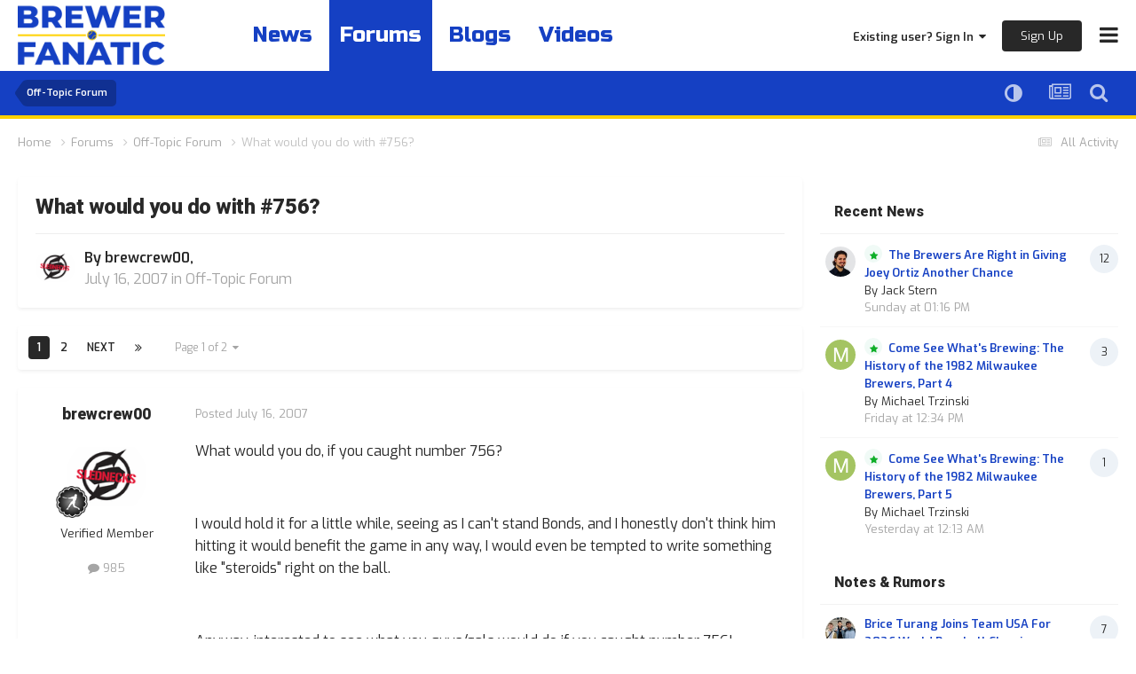

--- FILE ---
content_type: text/html;charset=UTF-8
request_url: https://brewerfanatic.com/forums/topic/2116-what-would-you-do-with-756/
body_size: 36318
content:
<!DOCTYPE html>
<html lang="en-US" dir="ltr">
	<head><link rel="stylesheet" href="">
<link rel="stylesheet" href="">
<script src="https://ajax.googleapis.com/ajax/libs/jquery/3.5.1/jquery.min.js"></script>
      	<link rel="preconnect" href="https://fonts.gstatic.com">
        <link rel="preconnect" href="https://www.google-analytics.com">
        <link rel="preconnect" href="https://www.googletagmanager.com">
        <link rel="preconnect" href="https://chimpstatic.com">
		<link href="https://fonts.googleapis.com/css2?family=Exo:ital,wght@0,400;0,600;1,400;1,600&amp;display=swap" rel="preload" as="font" type="font/woff2" crossorigin>
      	<link href="https://fonts.googleapis.com/css2?family=Heebo:wght@800&amp;display=swap" rel="preload" as="font" type="font/woff2" crossorigin>
      	<link href="https://fonts.googleapis.com/css2?family=Russo+One&amp;display=swap" rel="preload" as="font" type="font/woff2" crossorigin>
      
		<meta charset="utf-8">
		<title>What would you do with #756? - Off-Topic Forum - Brewer Fanatic</title>
		
		

	<meta name="viewport" content="width=device-width, initial-scale=1, maximum-scale=1.0">



	<meta name="twitter:card" content="summary_large_image" />


	
		<meta name="twitter:site" content="@brewer_fanatic" />
	


	
		
			
				<meta property="og:title" content="What would you do with #756?">
			
		
	

	
		
			
				<meta property="og:type" content="website">
			
		
	

	
		
			
				<meta property="og:url" content="https://brewerfanatic.com/forums/topic/2116-what-would-you-do-with-756/">
			
		
	

	
		
			
				<meta name="description" content="What would you do, if you caught number 756? I would hold it for a little while, seeing as I can&#039;t stand Bonds, and I honestly don&#039;t think him hitting it would benefit the game in any way, I would even be tempted to write something like &quot;steroids&quot; right on the ball. Anyway, interested to see what...">
			
		
	

	
		
			
				<meta property="og:description" content="What would you do, if you caught number 756? I would hold it for a little while, seeing as I can&#039;t stand Bonds, and I honestly don&#039;t think him hitting it would benefit the game in any way, I would even be tempted to write something like &quot;steroids&quot; right on the ball. Anyway, interested to see what...">
			
		
	

	
		
			
				<meta property="og:updated_time" content="2007-07-18T17:21:00Z">
			
		
	

	
		
			
				<meta property="og:site_name" content="Brewer Fanatic">
			
		
	

	
		
			
				<meta property="og:locale" content="en_US">
			
		
	

	
		
			
				<meta property="og:image" content="https://d3631dqpbz5qlb.cloudfront.net/monthly_2025_05/brewers.jpg.6e916c587d5973f5f94c3593e6c88844.jpg">
			
		
	


	
		<link rel="next" href="https://brewerfanatic.com/forums/topic/2116-what-would-you-do-with-756/page/2/" />
	

	
		<link rel="last" href="https://brewerfanatic.com/forums/topic/2116-what-would-you-do-with-756/page/2/" />
	

	
		<link rel="canonical" href="https://brewerfanatic.com/forums/topic/2116-what-would-you-do-with-756/" />
	

<link rel="alternate" type="application/rss+xml" title="Brewer Fanatic Featured Prospect" href="https://brewerfanatic.com/index.php?app=core&amp;module=discover&amp;controller=rss&amp;do=featuredprospects&amp;db=3" /><link rel="alternate" type="application/rss+xml" title="Community Popular Topics" href="https://brewerfanatic.com/rss/1-community-popular-topics.xml/" /><link rel="alternate" type="application/rss+xml" title="Community Blogs" href="https://brewerfanatic.com/rss/2-community-blogs.xml/" /><link rel="alternate" type="application/rss+xml" title="Brewer Fanatic Content" href="https://brewerfanatic.com/rss/3-brewer-fanatic-content.xml/" /><link rel="alternate" type="application/rss+xml" title="Brewer Fanatic Graphics" href="https://brewerfanatic.com/rss/4-brewer-fanatic-graphics.xml/" /><link rel="alternate" type="application/rss+xml" title="Brewer Fanatic Most Popular Topic" href="https://brewerfanatic.com/rss/5-brewer-fanatic-most-popular-topic.xml/" /><link rel="alternate" type="application/rss+xml" title="Brewer Fanatic Game Thread" href="https://brewerfanatic.com/rss/6-brewer-fanatic-game-thread.xml/" /><link rel="alternate" type="application/rss+xml" title="Brewer Fanatic Promote Thread" href="https://brewerfanatic.com/rss/7-brewer-fanatic-promote-thread.xml/" /><link rel="alternate" type="application/rss+xml" title="Brewer Fanatic DiamondCentric" href="https://brewerfanatic.com/rss/8-brewer-fanatic-diamondcentric.xml/" /><link rel="alternate" type="application/rss+xml" title="Brewer Fanatic Delay" href="https://brewerfanatic.com/rss/10-brewer-fanatic-delay.xml/" />


<link rel="manifest" href="https://brewerfanatic.com/manifest.webmanifest/">
<meta name="msapplication-config" content="https://brewerfanatic.com/browserconfig.xml/">
<meta name="msapplication-starturl" content="/">
<meta name="application-name" content="Brewer Fanatic">
<meta name="apple-mobile-web-app-title" content="Brewer Fanatic">

	<meta name="theme-color" content="#ffffff">






	

	
		
			<link rel="icon" sizes="36x36" href="//d3631dqpbz5qlb.cloudfront.net/monthly_2024_02/android-chrome-36x36.png">
		
	

	
		
			<link rel="icon" sizes="48x48" href="//d3631dqpbz5qlb.cloudfront.net/monthly_2024_02/android-chrome-48x48.png">
		
	

	
		
			<link rel="icon" sizes="72x72" href="//d3631dqpbz5qlb.cloudfront.net/monthly_2024_02/android-chrome-72x72.png">
		
	

	
		
			<link rel="icon" sizes="96x96" href="//d3631dqpbz5qlb.cloudfront.net/monthly_2024_02/android-chrome-96x96.png">
		
	

	
		
			<link rel="icon" sizes="144x144" href="//d3631dqpbz5qlb.cloudfront.net/monthly_2024_02/android-chrome-144x144.png">
		
	

	
		
			<link rel="icon" sizes="192x192" href="//d3631dqpbz5qlb.cloudfront.net/monthly_2024_02/android-chrome-192x192.png">
		
	

	
		
			<link rel="icon" sizes="256x256" href="//d3631dqpbz5qlb.cloudfront.net/monthly_2024_02/android-chrome-256x256.png">
		
	

	
		
			<link rel="icon" sizes="384x384" href="//d3631dqpbz5qlb.cloudfront.net/monthly_2024_02/android-chrome-384x384.png">
		
	

	
		
			<link rel="icon" sizes="512x512" href="//d3631dqpbz5qlb.cloudfront.net/monthly_2024_02/android-chrome-512x512.png">
		
	

	
		
			<meta name="msapplication-square70x70logo" content="//d3631dqpbz5qlb.cloudfront.net/monthly_2024_02/msapplication-square70x70logo.png"/>
		
	

	
		
			<meta name="msapplication-TileImage" content="//d3631dqpbz5qlb.cloudfront.net/monthly_2024_02/msapplication-TileImage.png"/>
		
	

	
		
			<meta name="msapplication-square150x150logo" content="//d3631dqpbz5qlb.cloudfront.net/monthly_2024_02/msapplication-square150x150logo.png"/>
		
	

	
		
			<meta name="msapplication-wide310x150logo" content="//d3631dqpbz5qlb.cloudfront.net/monthly_2024_02/msapplication-wide310x150logo.png"/>
		
	

	
		
			<meta name="msapplication-square310x310logo" content="//d3631dqpbz5qlb.cloudfront.net/monthly_2024_02/msapplication-square310x310logo.png"/>
		
	

	
		
			
				<link rel="apple-touch-icon" href="//d3631dqpbz5qlb.cloudfront.net/monthly_2024_02/apple-touch-icon-57x57.png">
			
		
	

	
		
			
				<link rel="apple-touch-icon" sizes="60x60" href="//d3631dqpbz5qlb.cloudfront.net/monthly_2024_02/apple-touch-icon-60x60.png">
			
		
	

	
		
			
				<link rel="apple-touch-icon" sizes="72x72" href="//d3631dqpbz5qlb.cloudfront.net/monthly_2024_02/apple-touch-icon-72x72.png">
			
		
	

	
		
			
				<link rel="apple-touch-icon" sizes="76x76" href="//d3631dqpbz5qlb.cloudfront.net/monthly_2024_02/apple-touch-icon-76x76.png">
			
		
	

	
		
			
				<link rel="apple-touch-icon" sizes="114x114" href="//d3631dqpbz5qlb.cloudfront.net/monthly_2024_02/apple-touch-icon-114x114.png">
			
		
	

	
		
			
				<link rel="apple-touch-icon" sizes="120x120" href="//d3631dqpbz5qlb.cloudfront.net/monthly_2024_02/apple-touch-icon-120x120.png">
			
		
	

	
		
			
				<link rel="apple-touch-icon" sizes="144x144" href="//d3631dqpbz5qlb.cloudfront.net/monthly_2024_02/apple-touch-icon-144x144.png">
			
		
	

	
		
			
				<link rel="apple-touch-icon" sizes="152x152" href="//d3631dqpbz5qlb.cloudfront.net/monthly_2024_02/apple-touch-icon-152x152.png">
			
		
	

	
		
			
				<link rel="apple-touch-icon" sizes="180x180" href="//d3631dqpbz5qlb.cloudfront.net/monthly_2024_02/apple-touch-icon-180x180.png">
			
		
	





<link rel="preload" href="//brewerfanatic.com/applications/core/interface/font/fontawesome-webfont.woff2?v=4.7.0" as="font" crossorigin="anonymous">

		<link href="https://fonts.googleapis.com/css2?family=Exo:ital,wght@0,400;0,600;1,400;1,600&amp;display=swap" rel="stylesheet">
      	<link href="https://fonts.googleapis.com/css2?family=Heebo:wght@800&amp;display=swap" rel="stylesheet">
      	<link href="https://fonts.googleapis.com/css2?family=Russo+One&amp;display=swap" rel="stylesheet">
		




	<link rel='stylesheet' href='//d3631dqpbz5qlb.cloudfront.net/css_built_2/0f952f7e03cdc3f2ac416657c11ff56e_prospectvoting.css.gz?v=e09bb7124e1766445701' media='all'>

	<link rel='stylesheet' href='//d3631dqpbz5qlb.cloudfront.net/css_built_2/341e4a57816af3ba440d891ca87450ff_framework.css.gz?v=e09bb7124e1766445701' media='all'>

	<link rel='stylesheet' href='//d3631dqpbz5qlb.cloudfront.net/css_built_2/05e81b71abe4f22d6eb8d1a929494829_responsive.css.gz?v=e09bb7124e1766445701' media='all'>

	<link rel='stylesheet' href='//d3631dqpbz5qlb.cloudfront.net/css_built_2/90eb5adf50a8c640f633d47fd7eb1778_core.css.gz?v=e09bb7124e1766445701' media='all'>

	<link rel='stylesheet' href='//d3631dqpbz5qlb.cloudfront.net/css_built_2/5a0da001ccc2200dc5625c3f3934497d_core_responsive.css.gz?v=e09bb7124e1766445701' media='all'>

	<link rel='stylesheet' href='//d3631dqpbz5qlb.cloudfront.net/css_built_2/62e269ced0fdab7e30e026f1d30ae516_forums.css.gz?v=e09bb7124e1766445701' media='all'>

	<link rel='stylesheet' href='//d3631dqpbz5qlb.cloudfront.net/css_built_2/76e62c573090645fb99a15a363d8620e_forums_responsive.css.gz?v=e09bb7124e1766445701' media='all'>

	<link rel='stylesheet' href='//d3631dqpbz5qlb.cloudfront.net/css_built_2/ebdea0c6a7dab6d37900b9190d3ac77b_topics.css.gz?v=e09bb7124e1766445701' media='all'>





<link rel='stylesheet' href='//d3631dqpbz5qlb.cloudfront.net/css_built_2/258adbb6e4f3e83cd3b355f84e3fa002_custom.css.gz?v=e09bb7124e1766445701' media='all'>




      	


		

	
	<script type='text/javascript'>
		var ipsDebug = false;		
	
		var CKEDITOR_BASEPATH = '//brewerfanatic.com/applications/core/interface/ckeditor/ckeditor/';
	
		var ipsSettings = {
			
			
			cookie_path: "/",
			
			cookie_prefix: "ips4_",
			
			
			cookie_ssl: true,
			
            essential_cookies: ["oauth_authorize","member_id","login_key","clearAutosave","lastSearch","device_key","IPSSessionFront","loggedIn","noCache","hasJS","cookie_consent","cookie_consent_optional","referred_by","codeVerifier","forumpass_*","cm_reg","location","currency","guestTransactionKey"],
			upload_imgURL: "",
			message_imgURL: "",
			notification_imgURL: "",
			baseURL: "//brewerfanatic.com/",
			jsURL: "//brewerfanatic.com/applications/core/interface/js/js.php",
			csrfKey: "2877fd61fbff9c182c76756d3178f490",
			antiCache: "e09bb7124e1766445701",
			jsAntiCache: "e09bb7124e1768910923",
			disableNotificationSounds: true,
			useCompiledFiles: true,
			links_external: true,
			memberID: 0,
			lazyLoadEnabled: false,
			blankImg: "//brewerfanatic.com/applications/core/interface/js/spacer.png",
			googleAnalyticsEnabled: false,
			matomoEnabled: false,
			viewProfiles: true,
			mapProvider: 'none',
			mapApiKey: '',
			pushPublicKey: "BPJK7SqNSVGbzZq0ZSkDfKRH1gsJTB0KwGtQcuZvfHySqm5T7PekCk0IEwwS0rcM2ncIYmrGesrePyaJ4TvicZA",
			relativeDates: true
		};
		
		
		
		
			ipsSettings['maxImageDimensions'] = {
				width: 1800,
				height: 1800
			};
		
		
	</script>





<script type='text/javascript' src='//d3631dqpbz5qlb.cloudfront.net/javascript_global/root_library.js.gz?v=e09bb7124e1768910923' data-ips></script>


<script type='text/javascript' src='//d3631dqpbz5qlb.cloudfront.net/javascript_global/root_js_lang_1.js.gz?v=e09bb7124e1768910923' data-ips></script>


<script type='text/javascript' src='//d3631dqpbz5qlb.cloudfront.net/javascript_global/root_framework.js.gz?v=e09bb7124e1768910923' data-ips></script>


<script type='text/javascript' src='//d3631dqpbz5qlb.cloudfront.net/javascript_core/global_global_core.js.gz?v=e09bb7124e1768910923' data-ips></script>


<script type='text/javascript' src='//d3631dqpbz5qlb.cloudfront.net/javascript_core/plugins_plugins.js.gz?v=e09bb7124e1768910923' data-ips></script>


<script type='text/javascript' src='//d3631dqpbz5qlb.cloudfront.net/javascript_global/root_front.js.gz?v=e09bb7124e1768910923' data-ips></script>


<script type='text/javascript' src='//d3631dqpbz5qlb.cloudfront.net/javascript_core/front_front_core.js.gz?v=e09bb7124e1768910923' data-ips></script>


<script type='text/javascript' src='//d3631dqpbz5qlb.cloudfront.net/javascript_forums/front_front_topic.js.gz?v=e09bb7124e1768910923' data-ips></script>


<script type='text/javascript' src='//d3631dqpbz5qlb.cloudfront.net/javascript_global/root_map.js.gz?v=e09bb7124e1768910923' data-ips></script>



	<script type='text/javascript'>
		
			ips.setSetting( 'date_format', jQuery.parseJSON('"mm\/dd\/yy"') );
		
			ips.setSetting( 'date_first_day', jQuery.parseJSON('0') );
		
			ips.setSetting( 'ipb_url_filter_option', jQuery.parseJSON('"none"') );
		
			ips.setSetting( 'url_filter_any_action', jQuery.parseJSON('"allow"') );
		
			ips.setSetting( 'bypass_profanity', jQuery.parseJSON('0') );
		
			ips.setSetting( 'emoji_style', jQuery.parseJSON('"native"') );
		
			ips.setSetting( 'emoji_shortcodes', jQuery.parseJSON('true') );
		
			ips.setSetting( 'emoji_ascii', jQuery.parseJSON('false') );
		
			ips.setSetting( 'emoji_cache', jQuery.parseJSON('1682017836') );
		
			ips.setSetting( 'image_jpg_quality', jQuery.parseJSON('85') );
		
			ips.setSetting( 'cloud2', jQuery.parseJSON('false') );
		
			ips.setSetting( 'isAnonymous', jQuery.parseJSON('false') );
		
		
        
    </script>



<script type='application/ld+json'>
{
    "name": "What would you do with #756?",
    "headline": "What would you do with #756?",
    "text": "What would you do, if you caught number 756? \u00a0 I would hold it for a little while, seeing as I can\u0027t stand Bonds, and I honestly don\u0027t think him hitting it would benefit the game in any way, I would even be tempted to write something like \"steroids\" right on the ball.  \u00a0 Anyway, interested to see what you guys/gals would do if you caught number 756! ",
    "dateCreated": "2007-07-16T07:15:00+0000",
    "datePublished": "2007-07-16T07:15:00+0000",
    "dateModified": "2007-07-18T17:21:00+0000",
    "image": "//d3631dqpbz5qlb.cloudfront.net/monthly_2022_03/brewcrew00.thumb.gif.70a7230e876c65ff8e064f4b322aac80.gif",
    "author": {
        "@type": "Person",
        "name": "brewcrew00",
        "image": "//d3631dqpbz5qlb.cloudfront.net/monthly_2022_03/brewcrew00.thumb.gif.70a7230e876c65ff8e064f4b322aac80.gif",
        "url": "https://brewerfanatic.com/profile/957-brewcrew00/"
    },
    "interactionStatistic": [
        {
            "@type": "InteractionCounter",
            "interactionType": "http://schema.org/ViewAction",
            "userInteractionCount": 1171
        },
        {
            "@type": "InteractionCounter",
            "interactionType": "http://schema.org/CommentAction",
            "userInteractionCount": 28
        }
    ],
    "@context": "http://schema.org",
    "@type": "DiscussionForumPosting",
    "@id": "https://brewerfanatic.com/forums/topic/2116-what-would-you-do-with-756/",
    "isPartOf": {
        "@id": "https://brewerfanatic.com/#website"
    },
    "publisher": {
        "@id": "https://brewerfanatic.com/#organization",
        "member": {
            "@type": "Person",
            "name": "brewcrew00",
            "image": "//d3631dqpbz5qlb.cloudfront.net/monthly_2022_03/brewcrew00.thumb.gif.70a7230e876c65ff8e064f4b322aac80.gif",
            "url": "https://brewerfanatic.com/profile/957-brewcrew00/"
        }
    },
    "url": "https://brewerfanatic.com/forums/topic/2116-what-would-you-do-with-756/",
    "discussionUrl": "https://brewerfanatic.com/forums/topic/2116-what-would-you-do-with-756/",
    "mainEntityOfPage": {
        "@type": "WebPage",
        "@id": "https://brewerfanatic.com/forums/topic/2116-what-would-you-do-with-756/"
    },
    "pageStart": 1,
    "pageEnd": 2,
    "comment": [
        {
            "@type": "Comment",
            "@id": "https://brewerfanatic.com/forums/topic/2116-what-would-you-do-with-756/#comment-190457",
            "url": "https://brewerfanatic.com/forums/topic/2116-what-would-you-do-with-756/#comment-190457",
            "author": {
                "@type": "Person",
                "name": "nullbyte",
                "image": "https://brewerfanatic.com/applications/core/interface/email/default_photo.png",
                "url": "https://brewerfanatic.com/profile/636-nullbyte/"
            },
            "dateCreated": "2007-07-16T07:28:00+0000",
            "text": "One word: eBay.",
            "upvoteCount": 0
        },
        {
            "@type": "Comment",
            "@id": "https://brewerfanatic.com/forums/topic/2116-what-would-you-do-with-756/#comment-190479",
            "url": "https://brewerfanatic.com/forums/topic/2116-what-would-you-do-with-756/#comment-190479",
            "author": {
                "@type": "Person",
                "name": "rluzinski",
                "image": "https://brewerfanatic.com/applications/core/interface/email/default_photo.png",
                "url": "https://brewerfanatic.com/profile/86-rluzinski/"
            },
            "dateCreated": "2007-07-16T07:58:00+0000",
            "text": "You would consider defacing the ball and costing yourself hundreds of thousands of dollars because of your dislike for a baseball player? \u00a0 I presume this is more of a fantasy, \"I totally would do \"x\"!\" type thread? ",
            "upvoteCount": 0
        },
        {
            "@type": "Comment",
            "@id": "https://brewerfanatic.com/forums/topic/2116-what-would-you-do-with-756/#comment-190485",
            "url": "https://brewerfanatic.com/forums/topic/2116-what-would-you-do-with-756/#comment-190485",
            "author": {
                "@type": "Person",
                "name": "cweber39",
                "image": "https://brewerfanatic.com/applications/core/interface/email/default_photo.png",
                "url": "https://brewerfanatic.com/profile/1085-cweber39/"
            },
            "dateCreated": "2007-07-16T08:02:00+0000",
            "text": "Auction it, or if Bonds wanted it, give it back to him.",
            "upvoteCount": 0
        },
        {
            "@type": "Comment",
            "@id": "https://brewerfanatic.com/forums/topic/2116-what-would-you-do-with-756/#comment-190489",
            "url": "https://brewerfanatic.com/forums/topic/2116-what-would-you-do-with-756/#comment-190489",
            "author": {
                "@type": "Person",
                "name": "ccbrew",
                "image": "//d3631dqpbz5qlb.cloudfront.net/monthly_2022_03/ccbrew.thumb.gif.3261680d4bcf89a68ab6c1a92fa23260.gif",
                "url": "https://brewerfanatic.com/profile/431-ccbrew/"
            },
            "dateCreated": "2007-07-16T08:06:00+0000",
            "text": "Straight to auction, even though I don\u0027t even have the hatred for Bonds that many do. \u00a0 On a related note..is there a cap on how many standing room only seats they sell at MP? ",
            "upvoteCount": 0
        },
        {
            "@type": "Comment",
            "@id": "https://brewerfanatic.com/forums/topic/2116-what-would-you-do-with-756/#comment-190493",
            "url": "https://brewerfanatic.com/forums/topic/2116-what-would-you-do-with-756/#comment-190493",
            "author": {
                "@type": "Person",
                "name": "Athens Badger",
                "image": "https://brewerfanatic.com/applications/core/interface/email/default_photo.png",
                "url": "https://brewerfanatic.com/profile/256-athens-badger/"
            },
            "dateCreated": "2007-07-16T08:10:00+0000",
            "text": "Definitely auction it off. Maybe see what Bonds would give up for it in money and other perks perhaps.",
            "upvoteCount": 0
        },
        {
            "@type": "Comment",
            "@id": "https://brewerfanatic.com/forums/topic/2116-what-would-you-do-with-756/#comment-190495",
            "url": "https://brewerfanatic.com/forums/topic/2116-what-would-you-do-with-756/#comment-190495",
            "author": {
                "@type": "Person",
                "name": "BillScottCanRake",
                "image": "//d3631dqpbz5qlb.cloudfront.net/monthly_2022_03/shea.thumb.png.f810b439b6e8a5bcee02fe7daf70340a.png",
                "url": "https://brewerfanatic.com/profile/439-billscottcanrake/"
            },
            "dateCreated": "2007-07-16T08:14:00+0000",
            "text": "Anyway, interested to see what you guys/gals would do if you caught number 756! \u00a0 I would definitely not deface or devalue the ball. \u00a0 What happened after that would depend. I think the ball has value, and it would be reasonable to be in some way compensated for returning the ball to Bonds or giving the ball to the HOF. Maybe Barry or the Hall could get me a Fielder signed jersey and bat? \u00a0 Regardless of what I think of Bonds, there is a level of historical significance to the home run and that ball, and I think it should be preserved, no matter what I think of Bonds personally. ",
            "upvoteCount": 0
        },
        {
            "@type": "Comment",
            "@id": "https://brewerfanatic.com/forums/topic/2116-what-would-you-do-with-756/#comment-190500",
            "url": "https://brewerfanatic.com/forums/topic/2116-what-would-you-do-with-756/#comment-190500",
            "author": {
                "@type": "Person",
                "name": "Barbs4339",
                "image": "//d3631dqpbz5qlb.cloudfront.net/monthly_2022_03/barbs4339.thumb.jpg.10c1051f496445e058f5150acb6e4867.jpg",
                "url": "https://brewerfanatic.com/profile/1177-barbs4339/"
            },
            "dateCreated": "2007-07-16T08:25:00+0000",
            "text": "Pretty sure I wouldn\u0027t settle for a Fielder jersey for a ball that will be worth over 1 million easy. Being that it\u0027s Bonds would make it that much easier on my conscience selling it.",
            "upvoteCount": 0
        },
        {
            "@type": "Comment",
            "@id": "https://brewerfanatic.com/forums/topic/2116-what-would-you-do-with-756/#comment-190503",
            "url": "https://brewerfanatic.com/forums/topic/2116-what-would-you-do-with-756/#comment-190503",
            "author": {
                "@type": "Person",
                "name": "razzzorsharp",
                "image": "//d3631dqpbz5qlb.cloudfront.net/monthly_2022_03/razzzorsharp.thumb.png.cc4082f1884288f49e5b74f7eb8b0aa3.png",
                "url": "https://brewerfanatic.com/profile/339-razzzorsharp/"
            },
            "dateCreated": "2007-07-16T08:30:00+0000",
            "text": "I would sell it and make my life easier. New car, house paid for, and college loans gone with one catch of a ball, I think I would be foolish not to do as such.",
            "upvoteCount": 0
        },
        {
            "@type": "Comment",
            "@id": "https://brewerfanatic.com/forums/topic/2116-what-would-you-do-with-756/#comment-190509",
            "url": "https://brewerfanatic.com/forums/topic/2116-what-would-you-do-with-756/#comment-190509",
            "author": {
                "@type": "Person",
                "name": "bjkrautk",
                "image": "//d3631dqpbz5qlb.cloudfront.net/monthly_2022_03/bjkrautk.thumb.gif.9b87890fa730b29cf6a2931a613cd9f4.gif",
                "url": "https://brewerfanatic.com/profile/25-bjkrautk/"
            },
            "dateCreated": "2007-07-16T08:37:00+0000",
            "text": "As much as I\u0027d love to say that I\u0027d keep it / sell it, I don\u0027t think I could do that with a piece of baseball history. \u00a0 - Picture of me handing over the HR ball directly to Barry Bonds. - Autographed bat, referencing the HR ball. \u00a0 \u00a0 ...If I got greedy, maybe tickets \u0026amp; accommodations to see a Brewers-Giants Series in SF. ",
            "upvoteCount": 0
        },
        {
            "@type": "Comment",
            "@id": "https://brewerfanatic.com/forums/topic/2116-what-would-you-do-with-756/#comment-190551",
            "url": "https://brewerfanatic.com/forums/topic/2116-what-would-you-do-with-756/#comment-190551",
            "author": {
                "@type": "Person",
                "name": "JimH5",
                "image": "//d3631dqpbz5qlb.cloudfront.net/monthly_2022_03/jimh5.thumb.gif.eb6452b9af0d28a6fc7e506bf202d24a.gif",
                "url": "https://brewerfanatic.com/profile/155-jimh5/"
            },
            "dateCreated": "2007-07-16T09:32:00+0000",
            "text": "I think I would retain ownership of the ball, but then send it to Cooperstown for display. \u00a0 I love the Hall of Fame, and try to get there once a year if I can. My dream retirement is to work there as an educator or tour guide--even as a volunteer. \u00a0 But I suspect it would be awesome to see a featured item on display, knowing that I was directly responsible for putting it there. ",
            "upvoteCount": 0
        },
        {
            "@type": "Comment",
            "@id": "https://brewerfanatic.com/forums/topic/2116-what-would-you-do-with-756/#comment-190557",
            "url": "https://brewerfanatic.com/forums/topic/2116-what-would-you-do-with-756/#comment-190557",
            "author": {
                "@type": "Person",
                "name": "brewcrew00",
                "image": "//d3631dqpbz5qlb.cloudfront.net/monthly_2022_03/brewcrew00.thumb.gif.70a7230e876c65ff8e064f4b322aac80.gif",
                "url": "https://brewerfanatic.com/profile/957-brewcrew00/"
            },
            "dateCreated": "2007-07-16T09:36:00+0000",
            "text": "For the record, I wouldn\u0027t ACTUALLY deface the ball, I meant it to be a temptation, and to show my hatred for what I feel he has been a part of; a big red flag almost next to the entire mystique of the home run for a few years. I think players like Prince Fielder, and Vladdy, and Travis Hafner have been so good for baseball to show someone succeed without that tainted thought of what has been all but proved to have happen.  \u00a0 That being said, I would probably sit on the ball for a month or two, and then either give it straight to the HOF with hopes of some compensation, or if money became a dire need, go the auction route. ",
            "upvoteCount": 0
        },
        {
            "@type": "Comment",
            "@id": "https://brewerfanatic.com/forums/topic/2116-what-would-you-do-with-756/#comment-190578",
            "url": "https://brewerfanatic.com/forums/topic/2116-what-would-you-do-with-756/#comment-190578",
            "author": {
                "@type": "Person",
                "name": "DatHoser",
                "image": "https://brewerfanatic.com/applications/core/interface/email/default_photo.png",
                "url": "https://brewerfanatic.com/profile/1016-dathoser/"
            },
            "dateCreated": "2007-07-16T10:04:00+0000",
            "text": "Two words: highest bidder. If I went the E-Bay route, I\u0027d also throw in a syringe. To me, it\u0027s almost better that this ball not make to the HOF. \u00a0 Since Barry said he\u0027s only in it for Barry, I\u0027m only in it for me. ",
            "upvoteCount": 0
        },
        {
            "@type": "Comment",
            "@id": "https://brewerfanatic.com/forums/topic/2116-what-would-you-do-with-756/#comment-190598",
            "url": "https://brewerfanatic.com/forums/topic/2116-what-would-you-do-with-756/#comment-190598",
            "author": {
                "@type": "Person",
                "name": "bbrauch2000",
                "image": "https://brewerfanatic.com/applications/core/interface/email/default_photo.png",
                "url": "https://brewerfanatic.com/profile/728-bbrauch2000/"
            },
            "dateCreated": "2007-07-16T10:31:00+0000",
            "text": "I dont think that any baseball fan could justify doing anything to the ball that would have it not end up in the hall of fame. It belongs there and i would probably sell it to the highest bidder with the guarantee that it would end up there",
            "upvoteCount": 0
        },
        {
            "@type": "Comment",
            "@id": "https://brewerfanatic.com/forums/topic/2116-what-would-you-do-with-756/#comment-190605",
            "url": "https://brewerfanatic.com/forums/topic/2116-what-would-you-do-with-756/#comment-190605",
            "author": {
                "@type": "Person",
                "name": "temke",
                "image": "//d3631dqpbz5qlb.cloudfront.net/monthly_2022_03/temke.thumb.gif.a837c3b37ee155324456cad4da643f01.gif",
                "url": "https://brewerfanatic.com/profile/598-temke/"
            },
            "dateCreated": "2007-07-16T10:46:00+0000",
            "text": "auctions will not get as much as some people may think. dont get me wrong, you will get a pretty penny, but there was just a little story in SI last week about how the market for HR balls has dropped pretty drastically. in the article, the guy who paid the $3 million for the mcgwire ball admits it was foolish. \u00a0 looked for a link but couldnt find it ",
            "upvoteCount": 0
        },
        {
            "@type": "Comment",
            "@id": "https://brewerfanatic.com/forums/topic/2116-what-would-you-do-with-756/#comment-190606",
            "url": "https://brewerfanatic.com/forums/topic/2116-what-would-you-do-with-756/#comment-190606",
            "author": {
                "@type": "Person",
                "name": "mothershipconnection",
                "image": "//d3631dqpbz5qlb.cloudfront.net/monthly_2022_03/mothershipconnection.thumb.gif.98966feec9aa430339037cd2d867a398.gif",
                "url": "https://brewerfanatic.com/profile/52-mothershipconnection/"
            },
            "dateCreated": "2007-07-16T10:48:00+0000",
            "text": "If you really wanted to toss the money aside and spite Bonds, you\u0027d sell the ball to the highest bidder and then donate the money to an anti-steroid education program.",
            "upvoteCount": 0
        },
        {
            "@type": "Comment",
            "@id": "https://brewerfanatic.com/forums/topic/2116-what-would-you-do-with-756/#comment-190608",
            "url": "https://brewerfanatic.com/forums/topic/2116-what-would-you-do-with-756/#comment-190608",
            "author": {
                "@type": "Person",
                "name": "rluzinski",
                "image": "https://brewerfanatic.com/applications/core/interface/email/default_photo.png",
                "url": "https://brewerfanatic.com/profile/86-rluzinski/"
            },
            "dateCreated": "2007-07-16T10:52:00+0000",
            "text": "This is a professional sports league we are talking about. The goal of the league is to get as much money as they can from the fans. Why should any fan fan feel compelled to give up a large sum of money to ensure that the ball makes it into the Hall of Fame? The owners, management and players are doing what\u0027s best for their own interests and the fans should do likewise.  \u00a0 The league can buy the ball themselves if they wanted to ensure the ball ends up in a glass case in Cooperstown. ",
            "upvoteCount": 0
        },
        {
            "@type": "Comment",
            "@id": "https://brewerfanatic.com/forums/topic/2116-what-would-you-do-with-756/#comment-190651",
            "url": "https://brewerfanatic.com/forums/topic/2116-what-would-you-do-with-756/#comment-190651",
            "author": {
                "@type": "Person",
                "name": "crewcrazy",
                "image": "https://brewerfanatic.com/applications/core/interface/email/default_photo.png",
                "url": "https://brewerfanatic.com/profile/956-crewcrazy/"
            },
            "dateCreated": "2007-07-16T11:31:00+0000",
            "text": "Hell, I\u0027m a college student. I\u0027d use the ball to pay off loans and get real food to eat every night. http://forum.brewerfan.net/images/smilies/laugh.gif",
            "upvoteCount": 0
        },
        {
            "@type": "Comment",
            "@id": "https://brewerfanatic.com/forums/topic/2116-what-would-you-do-with-756/#comment-190656",
            "url": "https://brewerfanatic.com/forums/topic/2116-what-would-you-do-with-756/#comment-190656",
            "author": {
                "@type": "Person",
                "name": "pogokat",
                "image": "//d3631dqpbz5qlb.cloudfront.net/monthly_2022_03/pogokat.thumb.gif.095015278368b68db5147a526637cc36.gif",
                "url": "https://brewerfanatic.com/profile/11-pogokat/"
            },
            "dateCreated": "2007-07-16T11:38:00+0000",
            "text": "sell it...or give it to the hall...but since the\u0027d have the bat, plate, uniform, etc...i\u0027d probably hock it...",
            "upvoteCount": 0
        },
        {
            "@type": "Comment",
            "@id": "https://brewerfanatic.com/forums/topic/2116-what-would-you-do-with-756/#comment-190657",
            "url": "https://brewerfanatic.com/forums/topic/2116-what-would-you-do-with-756/#comment-190657",
            "author": {
                "@type": "Person",
                "name": "JumpinMacFlash",
                "image": "//d3631dqpbz5qlb.cloudfront.net/monthly_2022_03/jumpinmacflash.u.thumb.gif.41fc1271f2214c4bf0c740e630add56c.gif",
                "url": "https://brewerfanatic.com/profile/192-jumpinmacflash/"
            },
            "dateCreated": "2007-07-16T11:39:00+0000",
            "text": "I\u0027d love to say I\u0027d give it to the Hall of Fame, but I wouldn\u0027t be able to. I\u0027d auction it and use the money to pay for school, get a car, help my parents fix up their house and get me on good financial standing.",
            "upvoteCount": 0
        },
        {
            "@type": "Comment",
            "@id": "https://brewerfanatic.com/forums/topic/2116-what-would-you-do-with-756/#comment-190675",
            "url": "https://brewerfanatic.com/forums/topic/2116-what-would-you-do-with-756/#comment-190675",
            "author": {
                "@type": "Person",
                "name": "Invader3K",
                "image": "//d3631dqpbz5qlb.cloudfront.net/monthly_2022_03/1319041654_thanosendscene.thumb.jpg.934e21fd6e63690adf0a186de87b7fcc.jpg",
                "url": "https://brewerfanatic.com/profile/523-invader3k/"
            },
            "dateCreated": "2007-07-16T12:11:00+0000",
            "text": "Soak it in gasoline and burn it, while laughing hysterically. \u00a0 OK, not really. I\u0027d probably see what I could get from Bonds for it. I bet he\u0027d be willing to buy it for a decent chunk of change. I don\u0027t like Bonds, but I\u0027d understand what the ball would mean to him, and I wouldn\u0027t want to be like that one guy who still has one of Aaron\u0027s key homer balls, and refuses to sell it back (I think it\u0027s number 714 or 715, I can\u0027t remember though). ",
            "upvoteCount": 0
        },
        {
            "@type": "Comment",
            "@id": "https://brewerfanatic.com/forums/topic/2116-what-would-you-do-with-756/#comment-191256",
            "url": "https://brewerfanatic.com/forums/topic/2116-what-would-you-do-with-756/#comment-191256",
            "author": {
                "@type": "Person",
                "name": "berniebrewer4life",
                "image": "//d3631dqpbz5qlb.cloudfront.net/monthly_2022_03/berniebrewer4life.thumb.gif.84cfbfbdce3bbbddf750713293922868.gif",
                "url": "https://brewerfanatic.com/profile/275-berniebrewer4life/"
            },
            "dateCreated": "2007-07-17T01:24:00+0000",
            "text": "I would sell it. I have too much college debt(and i\u0027m not even finished yet) to do anything else. Unless Bonds gave me the Bat, Jersey, Hat and batting gloves he had(all auto\u0027d) on while hitting the HR, i wouldn\u0027t even concider anything else.",
            "upvoteCount": 0
        },
        {
            "@type": "Comment",
            "@id": "https://brewerfanatic.com/forums/topic/2116-what-would-you-do-with-756/#comment-191668",
            "url": "https://brewerfanatic.com/forums/topic/2116-what-would-you-do-with-756/#comment-191668",
            "author": {
                "@type": "Person",
                "name": "ryne100",
                "image": "//d3631dqpbz5qlb.cloudfront.net/monthly_2022_03/ryne100.thumb.gif.94ca53b10d002e418fc6c3b95298dad2.gif",
                "url": "https://brewerfanatic.com/profile/453-ryne100/"
            },
            "dateCreated": "2007-07-17T15:12:00+0000",
            "text": "Instant fetal position until security gets the dozens of people off me. Go on talk shows wearing a Brewer hat and Braun jersey, probably get on Sportscenter, Baseball Tonight, Today Show, Leno, etc etc, saying that I\u0027m not sure what I want to do with it. Hopefully meet a model or seven who likes money in New York or L.A. during these shows. Then auction it when Bonds retires, saying the whole time that some of the money is going to some charity (more girls).",
            "upvoteCount": 0
        },
        {
            "@type": "Comment",
            "@id": "https://brewerfanatic.com/forums/topic/2116-what-would-you-do-with-756/#comment-191927",
            "url": "https://brewerfanatic.com/forums/topic/2116-what-would-you-do-with-756/#comment-191927",
            "author": {
                "@type": "Person",
                "name": "sbrylski",
                "image": "//d3631dqpbz5qlb.cloudfront.net/monthly_2022_03/sbrylski06.thumb.gif.27d0f55100f1376d945f8fea676438f3.gif",
                "url": "https://brewerfanatic.com/profile/760-sbrylski/"
            },
            "dateCreated": "2007-07-17T20:46:00+0000",
            "text": "THROW IT BACK, THROW IT BACK! \u00a0 Naw, I\u0027d auction it. I\u0027ll be at both weekend games, too bad he didn\u0027t get a little closer, and too bad I\u0027m not sitting in the OF... ",
            "upvoteCount": 0
        },
        {
            "@type": "Comment",
            "@id": "https://brewerfanatic.com/forums/topic/2116-what-would-you-do-with-756/#comment-192569",
            "url": "https://brewerfanatic.com/forums/topic/2116-what-would-you-do-with-756/#comment-192569",
            "author": {
                "@type": "Person",
                "name": "sbrylski",
                "image": "//d3631dqpbz5qlb.cloudfront.net/monthly_2022_03/sbrylski06.thumb.gif.27d0f55100f1376d945f8fea676438f3.gif",
                "url": "https://brewerfanatic.com/profile/760-sbrylski/"
            },
            "dateCreated": "2007-07-18T15:44:00+0000",
            "text": "Cubs.com Poll: \u00a0 What would you do if you caught a Bonds historic HR at Wrigley? Keep the ball - 8623 votes, 62% Throw it back - 5393 votes, 38% \u00a0 \u00a0 \u00a0 Now that would be a sight to see. Some dumb Cubs fan catch #756 and throw it back. ",
            "upvoteCount": 0
        }
    ]
}	
</script>

<script type='application/ld+json'>
{
    "@context": "http://www.schema.org",
    "publisher": "https://brewerfanatic.com/#organization",
    "@type": "WebSite",
    "@id": "https://brewerfanatic.com/#website",
    "mainEntityOfPage": "https://brewerfanatic.com/",
    "name": "Brewer Fanatic",
    "url": "https://brewerfanatic.com/",
    "potentialAction": {
        "type": "SearchAction",
        "query-input": "required name=query",
        "target": "https://brewerfanatic.com/search/?q={query}"
    },
    "inLanguage": [
        {
            "@type": "Language",
            "name": "English (USA)",
            "alternateName": "en-US"
        }
    ]
}	
</script>

<script type='application/ld+json'>
{
    "@context": "http://www.schema.org",
    "@type": "Organization",
    "@id": "https://brewerfanatic.com/#organization",
    "mainEntityOfPage": "https://brewerfanatic.com/",
    "name": "Brewer Fanatic",
    "url": "https://brewerfanatic.com/",
    "sameAs": [
        "https://facebook.com/brewerfanatic",
        "https://x.com/brewer_fanatic",
        "https://instagram.com/thebrewerfanatic",
        "https://youtube.com/@brewerfanatic"
    ]
}	
</script>

<script type='application/ld+json'>
{
    "@context": "http://schema.org",
    "@type": "BreadcrumbList",
    "itemListElement": [
        {
            "@type": "ListItem",
            "position": 1,
            "item": {
                "name": "Forums",
                "@id": "https://brewerfanatic.com/forums/"
            }
        },
        {
            "@type": "ListItem",
            "position": 2,
            "item": {
                "name": "Off-Topic Forum",
                "@id": "https://brewerfanatic.com/forums/forum/7-off-topic-forum/"
            }
        },
        {
            "@type": "ListItem",
            "position": 3,
            "item": {
                "name": "What would you do with #756?"
            }
        }
    ]
}	
</script>



<script type='text/javascript'>
    (() => {
        let gqlKeys = [];
        for (let [k, v] of Object.entries(gqlKeys)) {
            ips.setGraphQlData(k, v);
        }
    })();
</script>
		
<!-- *Old Favicon Code -->

	
	<link rel='shortcut icon' href='//d3631dqpbz5qlb.cloudfront.net/monthly_2024_01/bf.png' type="image/png">


<!--<link rel='shortcut icon' type='image/png' href='//d3631dqpbz5qlb.cloudfront.net/set_resources_2/d0e70b4cbb9ab8afb1bc1065a3f8487a_favicon.ico'>-->
      
      	<!-- Google Tag Manager -->
        <script>(function(w,d,s,l,i){w[l]=w[l]||[];w[l].push({'gtm.start':
        new Date().getTime(),event:'gtm.js'});var f=d.getElementsByTagName(s)[0],
        j=d.createElement(s),dl=l!='dataLayer'?'&l='+l:'';j.async=true;j.src=
        'https://www.googletagmanager.com/gtm.js?id='+i+dl;f.parentNode.insertBefore(j,f);
        })(window,document,'script','dataLayer','GTM-TTKKX9Z');</script>
        <!-- End Google Tag Manager -->
      
      	<!-- Google GA4 (gtag.js) BREWER FANATIC -->
        <script async src="https://www.googletagmanager.com/gtag/js?id=G-WSL79DL9T2"></script>
      <script async src="https://www.googletagmanager.com/gtag/js?id=G-H8RCLRHSRL"></script>
        <script>
          window.dataLayer = window.dataLayer || [];
          function gtag(){dataLayer.push(arguments);}
          gtag('js', new Date());

          gtag('config', 'G-WSL79DL9T2');
          gtag('config', 'G-H8RCLRHSRL');
        </script>
      
      <!-- Google tag (gtag.js) DiamondCentric -->
        
      		
<!-- AdThrive Head Tag Manual -->
<script data-no-optimize="1" data-cfasync="false">
(function(w, d) {
    w.adthrive = w.adthrive || {};
    w.adthrive.cmd = w.
    adthrive.cmd || [];
    w.adthrive.plugin = 'adthrive-ads-manual';
    w.adthrive.host = 'ads.adthrive.com';var s = d.createElement('script');
    s.async = true;
    s.referrerpolicy='no-referrer-when-downgrade';
    s.src = 'https://' + w.adthrive.host + '/sites/62473d1d78da417aef2ad829/ads.min.js?referrer=' + w.encodeURIComponent(w.location.href) + '&cb=' + (Math.floor(Math.random() * 100) + 1);
    var n = d.getElementsByTagName('script')[0];
    n.parentNode.insertBefore(s, n);
})(window, document);
</script>
<!-- End of AdThrive Head Tag -->
      	
	</head>
	<body class="ipsApp ipsApp_front ipsJS_none ipsClearfix" data-controller="core.front.core.app"  data-message=""  data-pageapp="forums" data-pagelocation="front" data-pagemodule="forums" data-pagecontroller="topic" data-pageid="2116"  >
      
            <!-- Google Tag Manager (noscript) -->
            <noscript><iframe src="https://www.googletagmanager.com/ns.html?id=GTM-TTKKX9Z" height="0" width="0" style="display:none;visibility:hidden"></iframe></noscript>
            <!-- End Google Tag Manager (noscript) -->
      
		<a href="#ipsLayout_mainArea" class="ipsHide" title="Go to main content on this page" accesskey="m">Jump to content</a>
		
			<div id="ipsLayout_header" class="ipsClearfix">
				





				<header>
					<div class="ipsLayout_container">
						
<!-- *Default Logo Code 
<a href='https://brewerfanatic.com/' id='elSiteTitle' accesskey='1'>Brewer Fanatic</a>
 -->

<a href='https://brewerfanatic.com/' id='elLogoMobile' class='ipsResponsive_hideDesktop' accesskey='1'><img src='//d3631dqpbz5qlb.cloudfront.net/set_resources_2/55b88a4ddc2e0fa3f4a95a6c3652ad3a_logo-mobile.png' alt='Brewer Fanatic' loading="lazy"></a>

<a href='https://brewerfanatic.com/' id='elLogo' class='ipsResponsive_showDesktop' accesskey='1'><img src='//d3631dqpbz5qlb.cloudfront.net/set_resources_2/55b88a4ddc2e0fa3f4a95a6c3652ad3a_logo-desktop.png' alt='Brewer Fanatic' loading="lazy"></a>

                      	
                      	<div id="quick-nav-wrapper">
                            <div id="quick-nav">
                                <a href="/">News</a>
                                <a href="/forums/" class='active'>Forums</a>
                                <a href="/blogs/">Blogs</a>
                              	<a id="videos-quick-nav" href="/videos/">Videos</a>
                              	<!--<a id='active-roster-quick-nav' href="/active-roster/">Active Roster</a>
                                <a id='40-man-roster-quick-nav' href="/forty-man-roster/">40-Man Roster</a>-->

                            </div>
                      	</div>
						

	<ul id="elUserNav" class="ipsList_inline cSignedOut ipsResponsive_showDesktop">
		
		
	


	<li class='cUserNav_icon ipsHide' id='elCart_container'></li>
	<li class='elUserNav_sep ipsHide' id='elCart_sep'></li>

<li id="elSignInLink">
			<a href="https://brewerfanatic.com/login/" data-ipsmenu-closeonclick="false" data-ipsmenu id="elUserSignIn">
				Existing user? Sign In  <i class="fa fa-caret-down"></i>
			</a>
			
<div id='elUserSignIn_menu' class='ipsMenu ipsMenu_auto ipsHide'>
	<form accept-charset='utf-8' method='post' action='https://brewerfanatic.com/login/' data-controller="core.global.core.login">
		<input type="hidden" name="csrfKey" value="2877fd61fbff9c182c76756d3178f490">
		<input type="hidden" name="ref" value="aHR0cHM6Ly9icmV3ZXJmYW5hdGljLmNvbS9mb3J1bXMvdG9waWMvMjExNi13aGF0LXdvdWxkLXlvdS1kby13aXRoLTc1Ni8=">
		<div data-role="loginForm">
			
			
			
				
<div class="ipsPad ipsForm ipsForm_vertical">
	<h4 class="ipsType_sectionHead">Sign In</h4>
	<br><br>
	<ul class='ipsList_reset'>
		<li class="ipsFieldRow ipsFieldRow_noLabel ipsFieldRow_fullWidth">
			
			
				<input type="email" placeholder="Email Address" name="auth" autocomplete="email">
			
		</li>
		<li class="ipsFieldRow ipsFieldRow_noLabel ipsFieldRow_fullWidth">
			<input type="password" placeholder="Password" name="password" autocomplete="current-password">
		</li>
		<li class="ipsFieldRow ipsFieldRow_checkbox ipsClearfix">
			<span class="ipsCustomInput">
				<input type="checkbox" name="remember_me" id="remember_me_checkbox" value="1" checked aria-checked="true">
				<span></span>
			</span>
			<div class="ipsFieldRow_content">
				<label class="ipsFieldRow_label" for="remember_me_checkbox">Remember me</label>
				<span class="ipsFieldRow_desc">Not recommended on shared computers</span>
			</div>
		</li>
		<li class="ipsFieldRow ipsFieldRow_fullWidth">
			<button type="submit" name="_processLogin" value="usernamepassword" class="ipsButton ipsButton_primary ipsButton_small" id="elSignIn_submit">Sign In</button>
			
				<p class="ipsType_right ipsType_small">
					
						<a href='https://diamondcentric.net/login' target="_blank" rel="noopener">
					
					Forgot your password?</a>
				</p>
			
		</li>
	</ul>
</div>
			
		</div>
	</form>
</div>
		</li>
		
			<li>
				
					<a href="https://diamondcentric.net/register" target="_blank" rel="noopener" class="ipsButton ipsButton_normal ipsButton_primary">Sign Up</a>
				
			</li>
		
	</ul>

						
<ul class='ipsMobileHamburger ipsList_reset'>
	<li data-ipsDrawer data-ipsDrawer-drawerElem='#elMobileDrawer'>
		<a href='#'>
			
			
				
			
			
			
			<i class='fa fa-navicon'></i>
		</a>
	</li>
</ul>
					</div>
				</header>
                	

	<nav data-controller='core.front.core.navBar' class=' ipsHide'>
		<div class='ipsNavBar_primary ipsLayout_container '>
			<ul data-role="primaryNavBar" class='ipsClearfix'>
				


	
		
		
		<li  id='elNavSecondary_44' data-role="navBarItem" data-navApp="core" data-navExt="CustomItem">
			
			
				<a href="https://brewerfanatic.com/subscriptions/"  data-navItem-id="44" >
					Become An Ad-Free Caretaker<span class='ipsNavBar_active__identifier'></span>
				</a>
			
			
		</li>
	
	

	
		
		
		<li  id='elNavSecondary_93' data-role="navBarItem" data-navApp="core" data-navExt="CustomItem">
			
			
				<a href="https://brewerfanatic.com/milwaukee-brewers-guides-resources/the-comprehensive-guide-to-brewer-fanatic-r9/"  data-navItem-id="93" >
					Guide To Brewer Fanatic<span class='ipsNavBar_active__identifier'></span>
				</a>
			
			
		</li>
	
	

	
		
		
		<li  id='elNavSecondary_39' data-role="navBarItem" data-navApp="core" data-navExt="Menu">
			
			
				<a href="#"  data-navItem-id="39" >
					Brewers Resources<span class='ipsNavBar_active__identifier'></span>
				</a>
			
			
				<ul class='ipsNavBar_secondary ipsHide' data-role='secondaryNavBar'>
					


	
		
		
		<li  id='elNavSecondary_80' data-role="navBarItem" data-navApp="cms" data-navExt="Pages">
			
			
				<a href="https://brewerfanatic.com"  data-navItem-id="80" >
					Brewers News & Analysis<span class='ipsNavBar_active__identifier'></span>
				</a>
			
			
		</li>
	
	

	
		
		
		<li  id='elNavSecondary_81' data-role="navBarItem" data-navApp="cms" data-navExt="Pages">
			
			
				<a href="https://brewerfanatic.com/milwaukee-brewers-free-agents-trade-rumors/"  data-navItem-id="81" >
					Brewers Notes & Rumors<span class='ipsNavBar_active__identifier'></span>
				</a>
			
			
		</li>
	
	

	
		
		
		<li  id='elNavSecondary_94' data-role="navBarItem" data-navApp="core" data-navExt="CustomItem">
			
			
				<a href="https://brewerfanatic.com/milwaukee-brewers-guides-resources/2026-brewers-mlb-offseason-dates-roster-schedule-calendar/"  data-navItem-id="94" >
					2026 Brewers Offseason Guide<span class='ipsNavBar_active__identifier'></span>
				</a>
			
			
		</li>
	
	

	
		
		
		<li  id='elNavSecondary_63' data-role="navBarItem" data-navApp="core" data-navExt="CustomItem">
			
			
				<a href="https://brewerfanatic.com/polls/"  data-navItem-id="63" >
					Brewers Fan Polls<span class='ipsNavBar_active__identifier'></span>
				</a>
			
			
		</li>
	
	

	
		
		
		<li  id='elNavSecondary_79' data-role="navBarItem" data-navApp="core" data-navExt="CustomItem">
			
			
				<a href="https://brewerfanatic.com/milwaukee-brewers-guides-resources/ultimate-fan-guide-american-family-field-miller-park/"  data-navItem-id="79" >
					Guide To American Family Field<span class='ipsNavBar_active__identifier'></span>
				</a>
			
			
		</li>
	
	

	
		
		
		<li  id='elNavSecondary_40' data-role="navBarItem" data-navApp="cms" data-navExt="Pages">
			
			
				<a href="https://brewerfanatic.com/active-roster/"  data-navItem-id="40" >
					Brewers Active Roster<span class='ipsNavBar_active__identifier'></span>
				</a>
			
			
		</li>
	
	

	
		
		
		<li  id='elNavSecondary_41' data-role="navBarItem" data-navApp="cms" data-navExt="Pages">
			
			
				<a href="https://brewerfanatic.com/forty-man-roster/"  data-navItem-id="41" >
					Brewers 40-man Roster<span class='ipsNavBar_active__identifier'></span>
				</a>
			
			
		</li>
	
	

	
		
		
		<li  id='elNavSecondary_67' data-role="navBarItem" data-navApp="cms" data-navExt="Pages">
			
			
				<a href="https://brewerfanatic.com/milwaukee-brewers-bullpen-usage/"  data-navItem-id="67" >
					Brewers Bullpen Usage<span class='ipsNavBar_active__identifier'></span>
				</a>
			
			
		</li>
	
	

	
		
		
		<li  id='elNavSecondary_83' data-role="navBarItem" data-navApp="core" data-navExt="CustomItem">
			
			
				<a href="https://brewerfanatic.com/milwaukee-brewers-guides-resources/how-to-watch-milwaukee-brewers-television-tv-streaming-fanduel-amazon/"  data-navItem-id="83" >
					How To Watch Brewers Baseball<span class='ipsNavBar_active__identifier'></span>
				</a>
			
			
		</li>
	
	

	
		
		
		<li  id='elNavSecondary_90' data-role="navBarItem" data-navApp="core" data-navExt="CustomItem">
			
			
				<a href="https://brewerfanatic.com/payroll-blueprint/"  data-navItem-id="90" >
					Offseason/Deadline Blueprint Tool<span class='ipsNavBar_active__identifier'></span>
				</a>
			
			
		</li>
	
	

	
		
		
		<li  id='elNavSecondary_82' data-role="navBarItem" data-navApp="core" data-navExt="CustomItem">
			
			
				<a href="https://brewerfanatic.com/milwaukee-brewers-guides-resources/ultimate-milwaukee-brewers-gift-ideas-shopping/"  data-navItem-id="82" >
					Brewers Gift-Giving Guide<span class='ipsNavBar_active__identifier'></span>
				</a>
			
			
		</li>
	
	

	
		
		
		<li  id='elNavSecondary_84' data-role="navBarItem" data-navApp="core" data-navExt="CustomItem">
			
			
				<a href="https://brewerfanatic.com/milwaukee-brewers-guides-resources/baseball-advanced-metrics-explained-with-definitions-r7/"  data-navItem-id="84" >
					Guide To Baseball's Advanced Metrics<span class='ipsNavBar_active__identifier'></span>
				</a>
			
			
		</li>
	
	

					<li class='ipsHide' id='elNavigationMore_39' data-role='navMore'>
						<a href='#' data-ipsMenu data-ipsMenu-appendTo='#elNavigationMore_39' id='elNavigationMore_39_dropdown'>More <i class='fa fa-caret-down'></i></a>
						<ul class='ipsHide ipsMenu ipsMenu_auto' id='elNavigationMore_39_dropdown_menu' data-role='moreDropdown'></ul>
					</li>
				</ul>
			
		</li>
	
	

	
		
		
		<li  id='elNavSecondary_76' data-role="navBarItem" data-navApp="core" data-navExt="Menu">
			
			
				<a href="#" id="elNavigation_76" data-ipsMenu data-ipsMenu-appendTo='#elNavSecondary_76' data-ipsMenu-activeClass='ipsNavActive_menu' data-navItem-id="76" >
					Minor League Resources <i class="fa fa-caret-down"></i><span class='ipsNavBar_active__identifier'></span>
				</a>
				<ul id="elNavigation_76_menu" class="ipsMenu ipsMenu_auto ipsHide">
					

	
		
			<li class='ipsMenu_item' >
				<a href='https://brewerfanatic.com/news-rumors/brewers-minor-league/' >
					Minor League News & Analysis
				</a>
			</li>
		
	

	
		
			<li class='ipsMenu_item' >
				<a href='https://brewerfanatic.com/milwaukee-brewers-top-prospect-rankings/' >
					Top Prospect Rankings
				</a>
			</li>
		
	

	
		
			<li class='ipsMenu_item' >
				<a href='https://brewerfanatic.com/milwaukee-brewers-guides-resources/milwaukee-brewers-minor-league-baseball-teams-affiliates/' >
					Guide To Brewers Affiliate Teams
				</a>
			</li>
		
	

				</ul>
			
			
		</li>
	
	

	
		
		
		<li  id='elNavSecondary_71' data-role="navBarItem" data-navApp="core" data-navExt="Menu">
			
			
				<a href="#"  data-navItem-id="71" >
					MLB Draft Resources<span class='ipsNavBar_active__identifier'></span>
				</a>
			
			
				<ul class='ipsNavBar_secondary ipsHide' data-role='secondaryNavBar'>
					


	
		
		
		<li  id='elNavSecondary_75' data-role="navBarItem" data-navApp="core" data-navExt="CustomItem">
			
			
				<a href="https://brewerfanatic.com/news-rumors/milwaukee-brewers-draft-picks/"  data-navItem-id="75" >
					Draft News & Analysis<span class='ipsNavBar_active__identifier'></span>
				</a>
			
			
		</li>
	
	

	
		
		
		<li  id='elNavSecondary_64' data-role="navBarItem" data-navApp="cms" data-navExt="Pages">
			
			
				<a href="https://brewerfanatic.com/mlb-baseball-mock-draft-order-2025-milwaukee-brewers/"  data-navItem-id="64" >
					MLB Draft Mock Consensus Board<span class='ipsNavBar_active__identifier'></span>
				</a>
			
			
		</li>
	
	

	
		
		
		<li  id='elNavSecondary_68' data-role="navBarItem" data-navApp="core" data-navExt="CustomItem">
			
			
				<a href="https://brewerfanatic.com/milwaukee-brewers-guides-resources/milwaukee-brewers-2025-mlb-draft-date-bonus-pools-money/"  data-navItem-id="68" >
					2025 MLB Draft Primer<span class='ipsNavBar_active__identifier'></span>
				</a>
			
			
		</li>
	
	

	
		
		
		<li  id='elNavSecondary_91' data-role="navBarItem" data-navApp="cms" data-navExt="Pages">
			
			
				<a href="https://brewerfanatic.com/milwaukee-brewers-draft-picks/2025/"  data-navItem-id="91" >
					Brewers Draft Board 2025<span class='ipsNavBar_active__identifier'></span>
				</a>
			
			
		</li>
	
	

	
		
		
		<li  id='elNavSecondary_74' data-role="navBarItem" data-navApp="cms" data-navExt="Pages">
			
			
				<a href="https://brewerfanatic.com/milwaukee-brewers-draft-picks/2024/"  data-navItem-id="74" >
					Brewers Draft Board 2024<span class='ipsNavBar_active__identifier'></span>
				</a>
			
			
		</li>
	
	

	
		
		
		<li  id='elNavSecondary_73' data-role="navBarItem" data-navApp="cms" data-navExt="Pages">
			
			
				<a href="https://brewerfanatic.com/milwaukee-brewers-draft-picks/2023/"  data-navItem-id="73" >
					Brewers Draft Board 2023<span class='ipsNavBar_active__identifier'></span>
				</a>
			
			
		</li>
	
	

	
		
		
		<li  id='elNavSecondary_72' data-role="navBarItem" data-navApp="cms" data-navExt="Pages">
			
			
				<a href="https://brewerfanatic.com/milwaukee-brewers-draft-picks/2022/"  data-navItem-id="72" >
					Brewers Draft Board 2022<span class='ipsNavBar_active__identifier'></span>
				</a>
			
			
		</li>
	
	

					<li class='ipsHide' id='elNavigationMore_71' data-role='navMore'>
						<a href='#' data-ipsMenu data-ipsMenu-appendTo='#elNavigationMore_71' id='elNavigationMore_71_dropdown'>More <i class='fa fa-caret-down'></i></a>
						<ul class='ipsHide ipsMenu ipsMenu_auto' id='elNavigationMore_71_dropdown_menu' data-role='moreDropdown'></ul>
					</li>
				</ul>
			
		</li>
	
	

	
		
		
		<li  id='elNavSecondary_85' data-role="navBarItem" data-navApp="core" data-navExt="Menu">
			
			
				<a href="#"  data-navItem-id="85" >
					History Resources<span class='ipsNavBar_active__identifier'></span>
				</a>
			
			
				<ul class='ipsNavBar_secondary ipsHide' data-role='secondaryNavBar'>
					


	
		
		
		<li  id='elNavSecondary_87' data-role="navBarItem" data-navApp="core" data-navExt="CustomItem">
			
			
				<a href="https://brewerfanatic.com/news-rumors/milwaukee-brewers-history/"  data-navItem-id="87" >
					History News & Analysis<span class='ipsNavBar_active__identifier'></span>
				</a>
			
			
		</li>
	
	

	
		
		
		<li  id='elNavSecondary_88' data-role="navBarItem" data-navApp="cms" data-navExt="Pages">
			
			
				<a href="https://brewerfanatic.com/milwaukee-brewers-players-project/"  data-navItem-id="88" >
					Milwaukee Brewers Players Project<span class='ipsNavBar_active__identifier'></span>
				</a>
			
			
		</li>
	
	

	
		
		
		<li  id='elNavSecondary_95' data-role="navBarItem" data-navApp="core" data-navExt="CustomItem">
			
			
				<a href="https://brewerfanatic.com/milwaukee-brewers-guides-resources/a-complete-history-of-milwaukee-brewers-managers-r10/"  data-navItem-id="95" >
					History Of Brewers Managers<span class='ipsNavBar_active__identifier'></span>
				</a>
			
			
		</li>
	
	

	
		
		
		<li  id='elNavSecondary_86' data-role="navBarItem" data-navApp="core" data-navExt="CustomItem">
			
			
				<a href="https://brewerfanatic.com/milwaukee-brewers-guides-resources/complete-history-milwaukee-brewers-owners-seattle-pilots/"  data-navItem-id="86" >
					History Of Brewers Ownership<span class='ipsNavBar_active__identifier'></span>
				</a>
			
			
		</li>
	
	

					<li class='ipsHide' id='elNavigationMore_85' data-role='navMore'>
						<a href='#' data-ipsMenu data-ipsMenu-appendTo='#elNavigationMore_85' id='elNavigationMore_85_dropdown'>More <i class='fa fa-caret-down'></i></a>
						<ul class='ipsHide ipsMenu ipsMenu_auto' id='elNavigationMore_85_dropdown_menu' data-role='moreDropdown'></ul>
					</li>
				</ul>
			
		</li>
	
	

	
		
		
		<li  id='elNavSecondary_89' data-role="navBarItem" data-navApp="core" data-navExt="CustomItem">
			
			
				<a href="https://brewerfanatic.com/news-rumors/milwaukee-brewers-podcasts/"  data-navItem-id="89" >
					Podcasts<span class='ipsNavBar_active__identifier'></span>
				</a>
			
			
		</li>
	
	

	
	

	
		
		
		<li  id='elNavSecondary_15' data-role="navBarItem" data-navApp="core" data-navExt="StaffDirectory">
			
			
				<a href="https://brewerfanatic.com/staff/"  data-navItem-id="15" >
					Staff<span class='ipsNavBar_active__identifier'></span>
				</a>
			
			
		</li>
	
	

	
		
		
		<li  id='elNavSecondary_18' data-role="navBarItem" data-navApp="cms" data-navExt="Pages">
			
			
				<a href="https://brewerfanatic.com/help/"  data-navItem-id="18" >
					Help Files & Tutorials<span class='ipsNavBar_active__identifier'></span>
				</a>
			
			
		</li>
	
	

	
	

	
	

	
		
		
		<li  id='elNavSecondary_96' data-role="navBarItem" data-navApp="core" data-navExt="CustomItem">
			
			
				<a href="https://diamondcentric.net/contact" target='_blank' rel="noopener" data-navItem-id="96" >
					Contact Us<span class='ipsNavBar_active__identifier'></span>
				</a>
			
			
		</li>
	
	

				<li class='ipsHide' id='elNavigationMore' data-role='navMore'>
					<a href='#' data-ipsMenu data-ipsMenu-appendTo='#elNavigationMore' id='elNavigationMore_dropdown'>More</a>
					<ul class='ipsNavBar_secondary ipsHide' data-role='secondaryNavBar'>
						<li class='ipsHide' id='elNavigationMore_more' data-role='navMore'>
							<a href='#' data-ipsMenu data-ipsMenu-appendTo='#elNavigationMore_more' id='elNavigationMore_more_dropdown'>More <i class='fa fa-caret-down'></i></a>
							<ul class='ipsHide ipsMenu ipsMenu_auto' id='elNavigationMore_more_dropdown_menu' data-role='moreDropdown'></ul>
						</li>
					</ul>
				</li>
			</ul>
			

	<div id="elSearchWrapper">
		<div id='elSearch' data-controller="core.front.core.quickSearch">
			<form accept-charset='utf-8' action='//brewerfanatic.com/search/?do=quicksearch' method='post'>
                <input type='search' id='elSearchField' placeholder='Search...' name='q' autocomplete='off' aria-label='Search'>
                <details class='cSearchFilter'>
                    <summary class='cSearchFilter__text'></summary>
                    <ul class='cSearchFilter__menu'>
                        
                        <li><label><input type="radio" name="type" value="all" checked><span class='cSearchFilter__menuText'>Everywhere</span></label></li>
                        
                            
                                <li><label><input type="radio" name="type" value='contextual_{&quot;type&quot;:&quot;forums_topic&quot;,&quot;nodes&quot;:7}'><span class='cSearchFilter__menuText'>This Forum</span></label></li>
                            
                                <li><label><input type="radio" name="type" value='contextual_{&quot;type&quot;:&quot;forums_topic&quot;,&quot;item&quot;:2116}'><span class='cSearchFilter__menuText'>This Topic</span></label></li>
                            
                        
                        
                            <li><label><input type="radio" name="type" value="core_statuses_status"><span class='cSearchFilter__menuText'>Status Updates</span></label></li>
                        
                            <li><label><input type="radio" name="type" value="forums_topic"><span class='cSearchFilter__menuText'>Topics</span></label></li>
                        
                            <li><label><input type="radio" name="type" value="blog_entry"><span class='cSearchFilter__menuText'>Blog Entries</span></label></li>
                        
                            <li><label><input type="radio" name="type" value="calendar_event"><span class='cSearchFilter__menuText'>Events</span></label></li>
                        
                            <li><label><input type="radio" name="type" value="cms_pages_pageitem"><span class='cSearchFilter__menuText'>Pages</span></label></li>
                        
                            <li><label><input type="radio" name="type" value="cms_records1"><span class='cSearchFilter__menuText'>Articles</span></label></li>
                        
                            <li><label><input type="radio" name="type" value="cms_records2"><span class='cSearchFilter__menuText'>Help Files</span></label></li>
                        
                            <li><label><input type="radio" name="type" value="cms_records4"><span class='cSearchFilter__menuText'>Videos</span></label></li>
                        
                            <li><label><input type="radio" name="type" value="cms_records6"><span class='cSearchFilter__menuText'>Rumors</span></label></li>
                        
                            <li><label><input type="radio" name="type" value="cms_records7"><span class='cSearchFilter__menuText'>Guides</span></label></li>
                        
                            <li><label><input type="radio" name="type" value="cms_records10"><span class='cSearchFilter__menuText'>Players</span></label></li>
                        
                            <li><label><input type="radio" name="type" value="nexus_package_item"><span class='cSearchFilter__menuText'>Products</span></label></li>
                        
                            <li><label><input type="radio" name="type" value="downloads_file"><span class='cSearchFilter__menuText'>Files</span></label></li>
                        
                            <li><label><input type="radio" name="type" value="gallery_image"><span class='cSearchFilter__menuText'>Images</span></label></li>
                        
                            <li><label><input type="radio" name="type" value="gallery_album_item"><span class='cSearchFilter__menuText'>Albums</span></label></li>
                        
                            <li><label><input type="radio" name="type" value="core_members"><span class='cSearchFilter__menuText'>Members</span></label></li>
                        
                    </ul>
                </details>
				<button class='cSearchSubmit' type="submit" aria-label='Search'><i class="fa fa-search"></i></button>
			</form>
		</div>
	</div>

		</div>
	</nav>

					
<div id="custom-nav-wrapper">
  <div class="ipsLayout_container">
    <ul id="elMobileNav" class="" data-controller="core.front.core.mobileNav">
        
            
                
                
                    
                    
                
                    
                        <li id="elMobileBreadcrumb">
                            <a href="https://brewerfanatic.com/forums/forum/7-off-topic-forum/">
                                <span>Off-Topic Forum</span>
                            </a>
                        </li>
                    
                    
                
                    
                    
                
            
        

        
        <li >
            
 <li class="darkmode dtnav">
                       <label for="darkmodeswitch" aria-hidden="true">
     <input  type="checkbox" class="ipsHide dark-mode-switch" id="darkmodeswitch" > <i class="fa fa-adjust dmbuts" aria-hidden="true"> </i> 
    </label>
                  </li><li><a data-action="defaultStream" href="https://brewerfanatic.com/discover/"><i class="fa fa-newspaper-o" aria-hidden="true"></i></a>
        </li>

        

        
            <li class="ipsJS_show">
                <a href="https://brewerfanatic.com/search/"><i class="fa fa-search"></i></a>
            </li>
        
      
      	
    </ul>
  </div>
</div>
			</div>
		
		<main id="ipsLayout_body" class="ipsLayout_container"><script type="text/javascript">
///////////////////////////////////////////////////////////////////////////
// Dark Mode Detection

var checkDarkModeStatus = localStorage.getItem("MobilekitDarkModeActive");


// if dark mode on


if (checkDarkModeStatus === 1 || checkDarkModeStatus === "1") {
    $(".dark-mode-switch").attr('checked', true);
    if ($("body").hasClass("dark-mode-active")) {
    }
    else {
        $("body").addClass("dark-mode-active");
    }
}
else {
    $(".dark-mode-switch").attr('checked', false);
}


// Dark mode switch


$('.dark-mode-switch').change(function () {
    $(".dark-mode-switch").trigger('.dark-mode-switch');
    var darkmodeCheck = localStorage.getItem("MobilekitDarkModeActive");

    if (darkmodeCheck === 1 || darkmodeCheck === "1") {
        if ($("body").hasClass("dark-mode-active")) {
            $("body").removeClass("dark-mode-active");
        }
        localStorage.setItem("MobilekitDarkModeActive", "0");
        $(".dark-mode-switch").attr('checked', false);
    }
    else {
        $("body").addClass("dark-mode-active");
        $(".dark-mode-switch").attr('checked', true);
        localStorage.setItem("MobilekitDarkModeActive", "1");
    }
});
var dmswitch = $(".dark-mode-switch");
dmswitch.on('change', function(){
    dmswitch.prop('checked',this.checked);
  });
///////////////////////////////////////////////////////////////////////////
</script>
			<div id="ipsLayout_contentArea">
				

          <div id="ipsLayout_contentWrapper">
					
<nav class="ipsBreadcrumb ipsBreadcrumb_top ipsFaded_withHover">
	

	<ul class="ipsList_inline ipsPos_right">
		
		<li >
			<a data-action="defaultStream" class="ipsType_light " href="https://brewerfanatic.com/discover/"><i class="fa fa-newspaper-o" aria-hidden="true"></i> <span>All Activity</span></a>
		</li>
		
	</ul>

	<ul data-role="breadcrumbList">
		<li>
			<a title="Home" href="https://brewerfanatic.com/">
				<span>Home <i class="fa fa-angle-right"></i></span>
			</a>
		</li>
		
		
			<li>
				
					<a href="https://brewerfanatic.com/forums/">
						<span>Forums <i class="fa fa-angle-right" aria-hidden="true"></i></span>
					</a>
				
			</li>
		
			<li>
				
					<a href="https://brewerfanatic.com/forums/forum/7-off-topic-forum/">
						<span>Off-Topic Forum <i class="fa fa-angle-right" aria-hidden="true"></i></span>
					</a>
				
			</li>
		
			<li>
				
					What would you do with #756?
				
			</li>
		
	</ul>
</nav>
					
					
	
<div id="ipsLayout_mainArea">
						
						
						
						

	




						


<div class="ipsPageHeader ipsResponsive_pull ipsBox ipsPadding sm:ipsPadding:half ipsMargin_bottom">
	
	<div class="ipsFlex ipsFlex-ai:center ipsFlex-fw:wrap ipsGap:4">
		<div class="ipsFlex-flex:11">
			<h1 class="ipsType_pageTitle ipsContained_container">
				

				
				
					<span class="ipsType_break ipsContained">
						<span>What would you do with #756?</span>
					</span>
				
			</h1>
			
			
		</div>
		
	</div>
	<hr class="ipsHr">
	<div class="ipsPageHeader__meta ipsFlex ipsFlex-jc:between ipsFlex-ai:center ipsFlex-fw:wrap ipsGap:3">
		<div class="ipsFlex-flex:11">
			<div class="ipsPhotoPanel ipsPhotoPanel_mini ipsPhotoPanel_notPhone ipsClearfix">
				


	<a href="https://brewerfanatic.com/profile/957-brewcrew00/" rel="nofollow" data-ipsHover data-ipsHover-width="370" data-ipsHover-target="https://brewerfanatic.com/profile/957-brewcrew00/?do=hovercard" class="ipsUserPhoto ipsUserPhoto_mini" title="Go to brewcrew00's profile">
		<img src='//d3631dqpbz5qlb.cloudfront.net/monthly_2022_03/brewcrew00.thumb.gif.70a7230e876c65ff8e064f4b322aac80.gif' alt='brewcrew00' loading="lazy">
	</a>

				<div>
					<p class="ipsType_reset ipsType_blendLinks">
						<span class="ipsType_normal">
						
							<strong>By 


<a href='https://brewerfanatic.com/profile/957-brewcrew00/' rel="nofollow" data-ipsHover data-ipsHover-width='370' data-ipsHover-target='https://brewerfanatic.com/profile/957-brewcrew00/?do=hovercard&amp;referrer=https%253A%252F%252Fbrewerfanatic.com%252Fforums%252Ftopic%252F2116-what-would-you-do-with-756%252F' title="Go to brewcrew00's profile" class="user-link-override ipsType_break">brewcrew00</a>, </strong><br>
							<span class="ipsType_light"><time datetime='2007-07-16T07:15:00Z' title='07/16/2007 07:15  AM' data-short='18 yr'>July 16, 2007</time> in <a href="https://brewerfanatic.com/forums/forum/7-off-topic-forum/">Off-Topic Forum</a></span>
						
						</span>
					</p>
				</div>
			</div>
		</div>
					
	</div>
	
	
</div>






<div class="ipsClearfix">
	<ul class="ipsToolList ipsToolList_horizontal ipsClearfix ipsSpacer_both ipsResponsive_hidePhone">
		
		
		
	</ul>
</div>

<div id="comments" data-controller="core.front.core.commentFeed,forums.front.topic.view, core.front.core.ignoredComments" data-autopoll data-baseurl="https://brewerfanatic.com/forums/topic/2116-what-would-you-do-with-756/"  data-feedid="topic-2116" class="cTopic ipsClear ipsSpacer_top">
	
			

				<div class="ipsBox ipsResponsive_pull ipsPadding:half ipsClearfix ipsClear ipsMargin_bottom">
					
					
						


	
	<ul class='ipsPagination' id='elPagination_91ee9ff19f5c35e14dc74172f0f21ffd_1651367065' data-ipsPagination-seoPagination='true' data-pages='2' data-ipsPagination  data-ipsPagination-pages="2" data-ipsPagination-perPage='25'>
		
			
				<li class='ipsPagination_first ipsPagination_inactive'><a href='https://brewerfanatic.com/forums/topic/2116-what-would-you-do-with-756/#comments' rel="first" data-page='1' data-ipsTooltip title='First page'><i class='fa fa-angle-double-left'></i></a></li>
				<li class='ipsPagination_prev ipsPagination_inactive'><a href='https://brewerfanatic.com/forums/topic/2116-what-would-you-do-with-756/#comments' rel="prev" data-page='0' data-ipsTooltip title='Previous page'>Prev</a></li>
			
			<li class='ipsPagination_page ipsPagination_active'><a href='https://brewerfanatic.com/forums/topic/2116-what-would-you-do-with-756/#comments' data-page='1'>1</a></li>
			
				
					<li class='ipsPagination_page'><a href='https://brewerfanatic.com/forums/topic/2116-what-would-you-do-with-756/page/2/#comments' data-page='2'>2</a></li>
				
				<li class='ipsPagination_next'><a href='https://brewerfanatic.com/forums/topic/2116-what-would-you-do-with-756/page/2/#comments' rel="next" data-page='2' data-ipsTooltip title='Next page'>Next</a></li>
				<li class='ipsPagination_last'><a href='https://brewerfanatic.com/forums/topic/2116-what-would-you-do-with-756/page/2/#comments' rel="last" data-page='2' data-ipsTooltip title='Last page'><i class='fa fa-angle-double-right'></i></a></li>
			
			
				<li class='ipsPagination_pageJump'>
					<a href='#' data-ipsMenu data-ipsMenu-closeOnClick='false' data-ipsMenu-appendTo='#elPagination_91ee9ff19f5c35e14dc74172f0f21ffd_1651367065' id='elPagination_91ee9ff19f5c35e14dc74172f0f21ffd_1651367065_jump'>Page 1 of 2 &nbsp;<i class='fa fa-caret-down'></i></a>
					<div class='ipsMenu ipsMenu_narrow ipsPadding ipsHide' id='elPagination_91ee9ff19f5c35e14dc74172f0f21ffd_1651367065_jump_menu'>
						<form accept-charset='utf-8' method='post' action='https://brewerfanatic.com/forums/topic/2116-what-would-you-do-with-756/#comments' data-role="pageJump" data-baseUrl='#'>
							<ul class='ipsForm ipsForm_horizontal'>
								<li class='ipsFieldRow'>
									<input type='number' min='1' max='2' placeholder='Page number' class='ipsField_fullWidth' name='page'>
								</li>
								<li class='ipsFieldRow ipsFieldRow_fullWidth'>
									<input type='submit' class='ipsButton_fullWidth ipsButton ipsButton_verySmall ipsButton_primary' value='Go'>
								</li>
							</ul>
						</form>
					</div>
				</li>
			
		
	</ul>

					
				</div>
			
	
	
	<div id="elPostFeed" data-role="commentFeed" data-controller="core.front.core.moderation" >
		<form action="https://brewerfanatic.com/forums/topic/2116-what-would-you-do-with-756/?csrfKey=2877fd61fbff9c182c76756d3178f490&amp;do=multimodComment" method="post" data-ipspageaction data-role="moderationTools">
			
			
				

					

					
					



<a id='comment-190449'></a>
<article  id='elComment_190449' class='brewcrew00 group_verified-member cPost ipsBox ipsResponsive_pull  ipsComment  ipsComment_parent ipsClearfix ipsClear ipsColumns ipsColumns_noSpacing ipsColumns_collapsePhone    '>
	

	

	<div class='cAuthorPane_mobile ipsResponsive_showPhone'>
		<div class='cAuthorPane_photo'>
			<div class='cAuthorPane_photoWrap'>
				


	<a href="https://brewerfanatic.com/profile/957-brewcrew00/" rel="nofollow" data-ipsHover data-ipsHover-width="370" data-ipsHover-target="https://brewerfanatic.com/profile/957-brewcrew00/?do=hovercard" class="ipsUserPhoto ipsUserPhoto_large" title="Go to brewcrew00's profile">
		<img src='//d3631dqpbz5qlb.cloudfront.net/monthly_2022_03/brewcrew00.thumb.gif.70a7230e876c65ff8e064f4b322aac80.gif' alt='brewcrew00' loading="lazy">
	</a>

				
				
					<a href="https://brewerfanatic.com/profile/957-brewcrew00/badges/" rel="nofollow">
						
<img src='//d3631dqpbz5qlb.cloudfront.net/monthly_2022_03/3-draft-eligible.png' loading="lazy" alt="Draft Eligible" class="cAuthorPane_badge cAuthorPane_badge--rank ipsOutline ipsOutline:2px" data-ipsTooltip title="Rank: Draft Eligible (3/14)">
					</a>
				
			</div>
		</div>
		<div class='cAuthorPane_content'>
			<h3 class='ipsType_sectionHead cAuthorPane_author ipsType_break ipsType_blendLinks ipsFlex ipsFlex-ai:center'>
				


<a href='https://brewerfanatic.com/profile/957-brewcrew00/' rel="nofollow" data-ipsHover data-ipsHover-width='370' data-ipsHover-target='https://brewerfanatic.com/profile/957-brewcrew00/?do=hovercard&amp;referrer=https%253A%252F%252Fbrewerfanatic.com%252Fforums%252Ftopic%252F2116-what-would-you-do-with-756%252F' title="Go to brewcrew00's profile" class="user-link-override ipsType_break">brewcrew00</a>
			</h3>
          
          	<div class="group-label-forums ipsResponsive_hideDesktop ipsResponsive_hideTablet ipsResponsive_showPhone" data-role='group'>Verified Member
				
            </div>
          
			<div class='ipsType_light ipsType_reset'>
				<a href='https://brewerfanatic.com/forums/topic/2116-what-would-you-do-with-756/?do=findComment&amp;comment=190449' rel="nofollow" class='ipsType_blendLinks'>Posted <time datetime='2007-07-16T07:15:00Z' title='07/16/2007 07:15  AM' data-short='18 yr'>July 16, 2007</time></a>
				
			</div>
		</div>
	</div>
	<aside class='ipsComment_author cAuthorPane ipsColumn ipsColumn_medium ipsResponsive_hidePhone'>
		<h3 class='ipsType_sectionHead cAuthorPane_author ipsType_blendLinks ipsType_break'><strong>


<a href='https://brewerfanatic.com/profile/957-brewcrew00/' rel="nofollow" data-ipsHover data-ipsHover-width='370' data-ipsHover-target='https://brewerfanatic.com/profile/957-brewcrew00/?do=hovercard&amp;referrer=https%253A%252F%252Fbrewerfanatic.com%252Fforums%252Ftopic%252F2116-what-would-you-do-with-756%252F' title="Go to brewcrew00's profile" class="user-link-override ipsType_break">brewcrew00</a></strong>
			
		</h3>
		<ul class='cAuthorPane_info ipsList_reset'>
			<li data-role='photo' class='cAuthorPane_photo'>
				<div class='cAuthorPane_photoWrap'>
					


	<a href="https://brewerfanatic.com/profile/957-brewcrew00/" rel="nofollow" data-ipsHover data-ipsHover-width="370" data-ipsHover-target="https://brewerfanatic.com/profile/957-brewcrew00/?do=hovercard" class="ipsUserPhoto ipsUserPhoto_large" title="Go to brewcrew00's profile">
		<img src='//d3631dqpbz5qlb.cloudfront.net/monthly_2022_03/brewcrew00.thumb.gif.70a7230e876c65ff8e064f4b322aac80.gif' alt='brewcrew00' loading="lazy">
	</a>

					
					
						
<img src='//d3631dqpbz5qlb.cloudfront.net/monthly_2022_03/3-draft-eligible.png' loading="lazy" alt="Draft Eligible" class="cAuthorPane_badge cAuthorPane_badge--rank ipsOutline ipsOutline:2px" data-ipsTooltip title="Rank: Draft Eligible (3/14)">
					
				</div>
			</li>
			
				<li data-role='group'>Verified Member</li>
				
			
			
				<li data-role='stats' class='ipsMargin_top'>
					<ul class="ipsList_reset ipsType_light ipsFlex ipsFlex-ai:center ipsFlex-jc:center ipsGap_row:2 cAuthorPane_stats">
						<li>
							
								<a href="https://brewerfanatic.com/profile/957-brewcrew00/content/" rel="nofollow" title="985 posts" data-ipsTooltip class="ipsType_blendLinks">
							
								<i class="fa fa-comment"></i> 985
							
								</a>
							
						</li>
						
					</ul>
				</li>
			
			
				

			
		</ul>
	</aside>
	<div class='ipsColumn ipsColumn_fluid ipsMargin:none'>
		

<div id='comment-190449_wrap' data-controller='core.front.core.comment' data-commentApp='forums' data-commentType='forums' data-commentID="190449" data-quoteData='{&quot;userid&quot;:957,&quot;username&quot;:&quot;brewcrew00&quot;,&quot;timestamp&quot;:1184570100,&quot;contentapp&quot;:&quot;forums&quot;,&quot;contenttype&quot;:&quot;forums&quot;,&quot;contentid&quot;:2116,&quot;contentclass&quot;:&quot;forums_Topic&quot;,&quot;contentcommentid&quot;:190449}' class='ipsComment_content ipsType_medium'>

	<div class='ipsComment_meta ipsType_light ipsFlex ipsFlex-ai:center ipsFlex-jc:between ipsFlex-fd:row-reverse'>
		<div class='ipsType_light ipsType_reset ipsType_blendLinks ipsComment_toolWrap'>
			<div class='ipsResponsive_hidePhone ipsComment_badges'>
				<ul class='ipsList_reset ipsFlex ipsFlex-jc:end ipsFlex-fw:wrap ipsGap:2 ipsGap_row:1'>
					
					
					
					
					
				</ul>
			</div>
			<ul class='ipsList_reset ipsComment_tools'>
				<li>
					<a href='#elControls_190449_menu' class='ipsComment_ellipsis' id='elControls_190449' title='More options...' data-ipsMenu data-ipsMenu-appendTo='#comment-190449_wrap'><i class='fa fa-ellipsis-h'></i></a>
					<ul id='elControls_190449_menu' class='ipsMenu ipsMenu_narrow ipsHide'>
						
						
                        
						
						
						
							
								
							
							
							
							
							
							
						
					</ul>
				</li>
				
			</ul>
		</div>

		<div class='ipsType_reset ipsResponsive_hidePhone'>
		   
		   Posted <time datetime='2007-07-16T07:15:00Z' title='07/16/2007 07:15  AM' data-short='18 yr'>July 16, 2007</time>
		   
			
			<span class='ipsResponsive_hidePhone'>
				
				
			</span>
		</div>
	</div>

	

    

	<div class='cPost_contentWrap'>
		
		<div data-role='commentContent' class='ipsType_normal ipsType_richText ipsPadding_bottom ipsContained' data-controller='core.front.core.lightboxedImages'>
			<p>What would you do, if you caught number 756?</p><p> </p><p>I would hold it for a little while, seeing as I can't stand Bonds, and I honestly don't think him hitting it would benefit the game in any way, I would even be tempted to write something like "steroids" right on the ball. </p><p> </p><p>Anyway, interested to see what you guys/gals would do if you caught number 756!</p>

			
		</div>

		

		
	</div>

	
    
</div>
	</div>
</article>
					
					
         			
          				

<div data-controller='core.front.core.recommendedComments' data-url='https://brewerfanatic.com/forums/topic/2116-what-would-you-do-with-756/?recommended=comments' class='ipsRecommendedComments ipsHide'>
	<div data-role="recommendedComments">
		<h2 class='ipsType_sectionHead ipsType_large ipsType_bold ipsMargin_bottom'>Recommended Posts</h2>
		
	</div>
</div>
          			
					
				

					

					
					



<a id='comment-190457'></a>
<article  id='elComment_190457' class='nullbyte group_verified-member cPost ipsBox ipsResponsive_pull  ipsComment  ipsComment_parent ipsClearfix ipsClear ipsColumns ipsColumns_noSpacing ipsColumns_collapsePhone    '>
	

	

	<div class='cAuthorPane_mobile ipsResponsive_showPhone'>
		<div class='cAuthorPane_photo'>
			<div class='cAuthorPane_photoWrap'>
				


	<a href="https://brewerfanatic.com/profile/636-nullbyte/" rel="nofollow" data-ipsHover data-ipsHover-width="370" data-ipsHover-target="https://brewerfanatic.com/profile/636-nullbyte/?do=hovercard" class="ipsUserPhoto ipsUserPhoto_large" title="Go to nullbyte's profile">
		<img src='data:image/svg+xml,%3Csvg%20xmlns%3D%22http%3A%2F%2Fwww.w3.org%2F2000%2Fsvg%22%20viewBox%3D%220%200%201024%201024%22%20style%3D%22background%3A%23c48262%22%3E%3Cg%3E%3Ctext%20text-anchor%3D%22middle%22%20dy%3D%22.35em%22%20x%3D%22512%22%20y%3D%22512%22%20fill%3D%22%23ffffff%22%20font-size%3D%22700%22%20font-family%3D%22-apple-system%2C%20BlinkMacSystemFont%2C%20Roboto%2C%20Helvetica%2C%20Arial%2C%20sans-serif%22%3EN%3C%2Ftext%3E%3C%2Fg%3E%3C%2Fsvg%3E' alt='nullbyte' loading="lazy">
	</a>

				
				
					<a href="https://brewerfanatic.com/profile/636-nullbyte/badges/" rel="nofollow">
						
<img src='//d3631dqpbz5qlb.cloudfront.net/monthly_2022_03/3-draft-eligible.png' loading="lazy" alt="Draft Eligible" class="cAuthorPane_badge cAuthorPane_badge--rank ipsOutline ipsOutline:2px" data-ipsTooltip title="Rank: Draft Eligible (3/14)">
					</a>
				
			</div>
		</div>
		<div class='cAuthorPane_content'>
			<h3 class='ipsType_sectionHead cAuthorPane_author ipsType_break ipsType_blendLinks ipsFlex ipsFlex-ai:center'>
				


<a href='https://brewerfanatic.com/profile/636-nullbyte/' rel="nofollow" data-ipsHover data-ipsHover-width='370' data-ipsHover-target='https://brewerfanatic.com/profile/636-nullbyte/?do=hovercard&amp;referrer=https%253A%252F%252Fbrewerfanatic.com%252Fforums%252Ftopic%252F2116-what-would-you-do-with-756%252F' title="Go to nullbyte's profile" class="user-link-override ipsType_break">nullbyte</a>
			</h3>
          
          	<div class="group-label-forums ipsResponsive_hideDesktop ipsResponsive_hideTablet ipsResponsive_showPhone" data-role='group'>Verified Member
				
            </div>
          
			<div class='ipsType_light ipsType_reset'>
				<a href='https://brewerfanatic.com/forums/topic/2116-what-would-you-do-with-756/?do=findComment&amp;comment=190457' rel="nofollow" class='ipsType_blendLinks'>Posted <time datetime='2007-07-16T07:28:00Z' title='07/16/2007 07:28  AM' data-short='18 yr'>July 16, 2007</time></a>
				
			</div>
		</div>
	</div>
	<aside class='ipsComment_author cAuthorPane ipsColumn ipsColumn_medium ipsResponsive_hidePhone'>
		<h3 class='ipsType_sectionHead cAuthorPane_author ipsType_blendLinks ipsType_break'><strong>


<a href='https://brewerfanatic.com/profile/636-nullbyte/' rel="nofollow" data-ipsHover data-ipsHover-width='370' data-ipsHover-target='https://brewerfanatic.com/profile/636-nullbyte/?do=hovercard&amp;referrer=https%253A%252F%252Fbrewerfanatic.com%252Fforums%252Ftopic%252F2116-what-would-you-do-with-756%252F' title="Go to nullbyte's profile" class="user-link-override ipsType_break">nullbyte</a></strong>
			
		</h3>
		<ul class='cAuthorPane_info ipsList_reset'>
			<li data-role='photo' class='cAuthorPane_photo'>
				<div class='cAuthorPane_photoWrap'>
					


	<a href="https://brewerfanatic.com/profile/636-nullbyte/" rel="nofollow" data-ipsHover data-ipsHover-width="370" data-ipsHover-target="https://brewerfanatic.com/profile/636-nullbyte/?do=hovercard" class="ipsUserPhoto ipsUserPhoto_large" title="Go to nullbyte's profile">
		<img src='data:image/svg+xml,%3Csvg%20xmlns%3D%22http%3A%2F%2Fwww.w3.org%2F2000%2Fsvg%22%20viewBox%3D%220%200%201024%201024%22%20style%3D%22background%3A%23c48262%22%3E%3Cg%3E%3Ctext%20text-anchor%3D%22middle%22%20dy%3D%22.35em%22%20x%3D%22512%22%20y%3D%22512%22%20fill%3D%22%23ffffff%22%20font-size%3D%22700%22%20font-family%3D%22-apple-system%2C%20BlinkMacSystemFont%2C%20Roboto%2C%20Helvetica%2C%20Arial%2C%20sans-serif%22%3EN%3C%2Ftext%3E%3C%2Fg%3E%3C%2Fsvg%3E' alt='nullbyte' loading="lazy">
	</a>

					
					
						
<img src='//d3631dqpbz5qlb.cloudfront.net/monthly_2022_03/3-draft-eligible.png' loading="lazy" alt="Draft Eligible" class="cAuthorPane_badge cAuthorPane_badge--rank ipsOutline ipsOutline:2px" data-ipsTooltip title="Rank: Draft Eligible (3/14)">
					
				</div>
			</li>
			
				<li data-role='group'>Verified Member</li>
				
			
			
				<li data-role='stats' class='ipsMargin_top'>
					<ul class="ipsList_reset ipsType_light ipsFlex ipsFlex-ai:center ipsFlex-jc:center ipsGap_row:2 cAuthorPane_stats">
						<li>
							
								<a href="https://brewerfanatic.com/profile/636-nullbyte/content/" rel="nofollow" title="857 posts" data-ipsTooltip class="ipsType_blendLinks">
							
								<i class="fa fa-comment"></i> 857
							
								</a>
							
						</li>
						
					</ul>
				</li>
			
			
				

			
		</ul>
	</aside>
	<div class='ipsColumn ipsColumn_fluid ipsMargin:none'>
		

<div id='comment-190457_wrap' data-controller='core.front.core.comment' data-commentApp='forums' data-commentType='forums' data-commentID="190457" data-quoteData='{&quot;userid&quot;:636,&quot;username&quot;:&quot;nullbyte&quot;,&quot;timestamp&quot;:1184570880,&quot;contentapp&quot;:&quot;forums&quot;,&quot;contenttype&quot;:&quot;forums&quot;,&quot;contentid&quot;:2116,&quot;contentclass&quot;:&quot;forums_Topic&quot;,&quot;contentcommentid&quot;:190457}' class='ipsComment_content ipsType_medium'>

	<div class='ipsComment_meta ipsType_light ipsFlex ipsFlex-ai:center ipsFlex-jc:between ipsFlex-fd:row-reverse'>
		<div class='ipsType_light ipsType_reset ipsType_blendLinks ipsComment_toolWrap'>
			<div class='ipsResponsive_hidePhone ipsComment_badges'>
				<ul class='ipsList_reset ipsFlex ipsFlex-jc:end ipsFlex-fw:wrap ipsGap:2 ipsGap_row:1'>
					
					
					
					
					
				</ul>
			</div>
			<ul class='ipsList_reset ipsComment_tools'>
				<li>
					<a href='#elControls_190457_menu' class='ipsComment_ellipsis' id='elControls_190457' title='More options...' data-ipsMenu data-ipsMenu-appendTo='#comment-190457_wrap'><i class='fa fa-ellipsis-h'></i></a>
					<ul id='elControls_190457_menu' class='ipsMenu ipsMenu_narrow ipsHide'>
						
						
                        
						
						
						
							
								
							
							
							
							
							
							
						
					</ul>
				</li>
				
			</ul>
		</div>

		<div class='ipsType_reset ipsResponsive_hidePhone'>
		   
		   Posted <time datetime='2007-07-16T07:28:00Z' title='07/16/2007 07:28  AM' data-short='18 yr'>July 16, 2007</time>
		   
			
			<span class='ipsResponsive_hidePhone'>
				
				
			</span>
		</div>
	</div>

	

    

	<div class='cPost_contentWrap'>
		
		<div data-role='commentContent' class='ipsType_normal ipsType_richText ipsPadding_bottom ipsContained' data-controller='core.front.core.lightboxedImages'>
			One word: eBay.

			
		</div>

		

		
	</div>

	
    
</div>
	</div>
</article>
					
					
         			
					
				

					

					
					



<a id='comment-190479'></a>
<article  id='elComment_190479' class='rluzinski group_verified-member cPost ipsBox ipsResponsive_pull  ipsComment  ipsComment_parent ipsClearfix ipsClear ipsColumns ipsColumns_noSpacing ipsColumns_collapsePhone    '>
	

	

	<div class='cAuthorPane_mobile ipsResponsive_showPhone'>
		<div class='cAuthorPane_photo'>
			<div class='cAuthorPane_photoWrap'>
				


	<a href="https://brewerfanatic.com/profile/86-rluzinski/" rel="nofollow" data-ipsHover data-ipsHover-width="370" data-ipsHover-target="https://brewerfanatic.com/profile/86-rluzinski/?do=hovercard" class="ipsUserPhoto ipsUserPhoto_large" title="Go to rluzinski's profile">
		<img src='data:image/svg+xml,%3Csvg%20xmlns%3D%22http%3A%2F%2Fwww.w3.org%2F2000%2Fsvg%22%20viewBox%3D%220%200%201024%201024%22%20style%3D%22background%3A%2385c462%22%3E%3Cg%3E%3Ctext%20text-anchor%3D%22middle%22%20dy%3D%22.35em%22%20x%3D%22512%22%20y%3D%22512%22%20fill%3D%22%23ffffff%22%20font-size%3D%22700%22%20font-family%3D%22-apple-system%2C%20BlinkMacSystemFont%2C%20Roboto%2C%20Helvetica%2C%20Arial%2C%20sans-serif%22%3ER%3C%2Ftext%3E%3C%2Fg%3E%3C%2Fsvg%3E' alt='rluzinski' loading="lazy">
	</a>

				
				
					<a href="https://brewerfanatic.com/profile/86-rluzinski/badges/" rel="nofollow">
						
<img src='//d3631dqpbz5qlb.cloudfront.net/monthly_2022_03/6---Carolina-Mudcats.png.80f8516bbf572790911f6daec5734274.png' loading="lazy" alt="Carolina Mudcats" class="cAuthorPane_badge cAuthorPane_badge--rank ipsOutline ipsOutline:2px" data-ipsTooltip title="Rank: Carolina Mudcats (6/14)">
					</a>
				
			</div>
		</div>
		<div class='cAuthorPane_content'>
			<h3 class='ipsType_sectionHead cAuthorPane_author ipsType_break ipsType_blendLinks ipsFlex ipsFlex-ai:center'>
				


<a href='https://brewerfanatic.com/profile/86-rluzinski/' rel="nofollow" data-ipsHover data-ipsHover-width='370' data-ipsHover-target='https://brewerfanatic.com/profile/86-rluzinski/?do=hovercard&amp;referrer=https%253A%252F%252Fbrewerfanatic.com%252Fforums%252Ftopic%252F2116-what-would-you-do-with-756%252F' title="Go to rluzinski's profile" class="user-link-override ipsType_break">rluzinski</a>
			</h3>
          
          	<div class="group-label-forums ipsResponsive_hideDesktop ipsResponsive_hideTablet ipsResponsive_showPhone" data-role='group'>Verified Member
				
            </div>
          
			<div class='ipsType_light ipsType_reset'>
				<a href='https://brewerfanatic.com/forums/topic/2116-what-would-you-do-with-756/?do=findComment&amp;comment=190479' rel="nofollow" class='ipsType_blendLinks'>Posted <time datetime='2007-07-16T07:58:00Z' title='07/16/2007 07:58  AM' data-short='18 yr'>July 16, 2007</time></a>
				
			</div>
		</div>
	</div>
	<aside class='ipsComment_author cAuthorPane ipsColumn ipsColumn_medium ipsResponsive_hidePhone'>
		<h3 class='ipsType_sectionHead cAuthorPane_author ipsType_blendLinks ipsType_break'><strong>


<a href='https://brewerfanatic.com/profile/86-rluzinski/' rel="nofollow" data-ipsHover data-ipsHover-width='370' data-ipsHover-target='https://brewerfanatic.com/profile/86-rluzinski/?do=hovercard&amp;referrer=https%253A%252F%252Fbrewerfanatic.com%252Fforums%252Ftopic%252F2116-what-would-you-do-with-756%252F' title="Go to rluzinski's profile" class="user-link-override ipsType_break">rluzinski</a></strong>
			
		</h3>
		<ul class='cAuthorPane_info ipsList_reset'>
			<li data-role='photo' class='cAuthorPane_photo'>
				<div class='cAuthorPane_photoWrap'>
					


	<a href="https://brewerfanatic.com/profile/86-rluzinski/" rel="nofollow" data-ipsHover data-ipsHover-width="370" data-ipsHover-target="https://brewerfanatic.com/profile/86-rluzinski/?do=hovercard" class="ipsUserPhoto ipsUserPhoto_large" title="Go to rluzinski's profile">
		<img src='data:image/svg+xml,%3Csvg%20xmlns%3D%22http%3A%2F%2Fwww.w3.org%2F2000%2Fsvg%22%20viewBox%3D%220%200%201024%201024%22%20style%3D%22background%3A%2385c462%22%3E%3Cg%3E%3Ctext%20text-anchor%3D%22middle%22%20dy%3D%22.35em%22%20x%3D%22512%22%20y%3D%22512%22%20fill%3D%22%23ffffff%22%20font-size%3D%22700%22%20font-family%3D%22-apple-system%2C%20BlinkMacSystemFont%2C%20Roboto%2C%20Helvetica%2C%20Arial%2C%20sans-serif%22%3ER%3C%2Ftext%3E%3C%2Fg%3E%3C%2Fsvg%3E' alt='rluzinski' loading="lazy">
	</a>

					
					
						
<img src='//d3631dqpbz5qlb.cloudfront.net/monthly_2022_03/6---Carolina-Mudcats.png.80f8516bbf572790911f6daec5734274.png' loading="lazy" alt="Carolina Mudcats" class="cAuthorPane_badge cAuthorPane_badge--rank ipsOutline ipsOutline:2px" data-ipsTooltip title="Rank: Carolina Mudcats (6/14)">
					
				</div>
			</li>
			
				<li data-role='group'>Verified Member</li>
				
			
			
				<li data-role='stats' class='ipsMargin_top'>
					<ul class="ipsList_reset ipsType_light ipsFlex ipsFlex-ai:center ipsFlex-jc:center ipsGap_row:2 cAuthorPane_stats">
						<li>
							
								<a href="https://brewerfanatic.com/profile/86-rluzinski/content/" rel="nofollow" title="9,359 posts" data-ipsTooltip class="ipsType_blendLinks">
							
								<i class="fa fa-comment"></i> 9.4k
							
								</a>
							
						</li>
						
					</ul>
				</li>
			
			
				

			
		</ul>
	</aside>
	<div class='ipsColumn ipsColumn_fluid ipsMargin:none'>
		

<div id='comment-190479_wrap' data-controller='core.front.core.comment' data-commentApp='forums' data-commentType='forums' data-commentID="190479" data-quoteData='{&quot;userid&quot;:86,&quot;username&quot;:&quot;rluzinski&quot;,&quot;timestamp&quot;:1184572680,&quot;contentapp&quot;:&quot;forums&quot;,&quot;contenttype&quot;:&quot;forums&quot;,&quot;contentid&quot;:2116,&quot;contentclass&quot;:&quot;forums_Topic&quot;,&quot;contentcommentid&quot;:190479}' class='ipsComment_content ipsType_medium'>

	<div class='ipsComment_meta ipsType_light ipsFlex ipsFlex-ai:center ipsFlex-jc:between ipsFlex-fd:row-reverse'>
		<div class='ipsType_light ipsType_reset ipsType_blendLinks ipsComment_toolWrap'>
			<div class='ipsResponsive_hidePhone ipsComment_badges'>
				<ul class='ipsList_reset ipsFlex ipsFlex-jc:end ipsFlex-fw:wrap ipsGap:2 ipsGap_row:1'>
					
					
					
					
					
				</ul>
			</div>
			<ul class='ipsList_reset ipsComment_tools'>
				<li>
					<a href='#elControls_190479_menu' class='ipsComment_ellipsis' id='elControls_190479' title='More options...' data-ipsMenu data-ipsMenu-appendTo='#comment-190479_wrap'><i class='fa fa-ellipsis-h'></i></a>
					<ul id='elControls_190479_menu' class='ipsMenu ipsMenu_narrow ipsHide'>
						
						
                        
						
						
						
							
								
							
							
							
							
							
							
						
					</ul>
				</li>
				
			</ul>
		</div>

		<div class='ipsType_reset ipsResponsive_hidePhone'>
		   
		   Posted <time datetime='2007-07-16T07:58:00Z' title='07/16/2007 07:58  AM' data-short='18 yr'>July 16, 2007</time>
		   
			
			<span class='ipsResponsive_hidePhone'>
				
				
			</span>
		</div>
	</div>

	

    

	<div class='cPost_contentWrap'>
		
		<div data-role='commentContent' class='ipsType_normal ipsType_richText ipsPadding_bottom ipsContained' data-controller='core.front.core.lightboxedImages'>
			<p>You would consider defacing the ball and costing yourself hundreds of thousands of dollars because of your dislike for a baseball player?</p><p> </p><p>I presume this is more of a fantasy, "I totally would do "x"!" type thread?</p>

			
		</div>

		

		
	</div>

	
    
</div>
	</div>
</article>
					
					
         			
					
				

					

					
					



<a id='comment-190485'></a>
<article  id='elComment_190485' class='cweber39 group_verified-member cPost ipsBox ipsResponsive_pull  ipsComment  ipsComment_parent ipsClearfix ipsClear ipsColumns ipsColumns_noSpacing ipsColumns_collapsePhone    '>
	

	

	<div class='cAuthorPane_mobile ipsResponsive_showPhone'>
		<div class='cAuthorPane_photo'>
			<div class='cAuthorPane_photoWrap'>
				


	<a href="https://brewerfanatic.com/profile/1085-cweber39/" rel="nofollow" data-ipsHover data-ipsHover-width="370" data-ipsHover-target="https://brewerfanatic.com/profile/1085-cweber39/?do=hovercard" class="ipsUserPhoto ipsUserPhoto_large" title="Go to cweber39's profile">
		<img src='data:image/svg+xml,%3Csvg%20xmlns%3D%22http%3A%2F%2Fwww.w3.org%2F2000%2Fsvg%22%20viewBox%3D%220%200%201024%201024%22%20style%3D%22background%3A%2362c493%22%3E%3Cg%3E%3Ctext%20text-anchor%3D%22middle%22%20dy%3D%22.35em%22%20x%3D%22512%22%20y%3D%22512%22%20fill%3D%22%23ffffff%22%20font-size%3D%22700%22%20font-family%3D%22-apple-system%2C%20BlinkMacSystemFont%2C%20Roboto%2C%20Helvetica%2C%20Arial%2C%20sans-serif%22%3EC%3C%2Ftext%3E%3C%2Fg%3E%3C%2Fsvg%3E' alt='cweber39' loading="lazy">
	</a>

				
				
					<a href="https://brewerfanatic.com/profile/1085-cweber39/badges/" rel="nofollow">
						
<img src='//d3631dqpbz5qlb.cloudfront.net/monthly_2022_03/3-draft-eligible.png' loading="lazy" alt="Draft Eligible" class="cAuthorPane_badge cAuthorPane_badge--rank ipsOutline ipsOutline:2px" data-ipsTooltip title="Rank: Draft Eligible (3/14)">
					</a>
				
			</div>
		</div>
		<div class='cAuthorPane_content'>
			<h3 class='ipsType_sectionHead cAuthorPane_author ipsType_break ipsType_blendLinks ipsFlex ipsFlex-ai:center'>
				


<a href='https://brewerfanatic.com/profile/1085-cweber39/' rel="nofollow" data-ipsHover data-ipsHover-width='370' data-ipsHover-target='https://brewerfanatic.com/profile/1085-cweber39/?do=hovercard&amp;referrer=https%253A%252F%252Fbrewerfanatic.com%252Fforums%252Ftopic%252F2116-what-would-you-do-with-756%252F' title="Go to cweber39's profile" class="user-link-override ipsType_break">cweber39</a>
			</h3>
          
          	<div class="group-label-forums ipsResponsive_hideDesktop ipsResponsive_hideTablet ipsResponsive_showPhone" data-role='group'>Verified Member
				
            </div>
          
			<div class='ipsType_light ipsType_reset'>
				<a href='https://brewerfanatic.com/forums/topic/2116-what-would-you-do-with-756/?do=findComment&amp;comment=190485' rel="nofollow" class='ipsType_blendLinks'>Posted <time datetime='2007-07-16T08:02:00Z' title='07/16/2007 08:02  AM' data-short='18 yr'>July 16, 2007</time></a>
				
			</div>
		</div>
	</div>
	<aside class='ipsComment_author cAuthorPane ipsColumn ipsColumn_medium ipsResponsive_hidePhone'>
		<h3 class='ipsType_sectionHead cAuthorPane_author ipsType_blendLinks ipsType_break'><strong>


<a href='https://brewerfanatic.com/profile/1085-cweber39/' rel="nofollow" data-ipsHover data-ipsHover-width='370' data-ipsHover-target='https://brewerfanatic.com/profile/1085-cweber39/?do=hovercard&amp;referrer=https%253A%252F%252Fbrewerfanatic.com%252Fforums%252Ftopic%252F2116-what-would-you-do-with-756%252F' title="Go to cweber39's profile" class="user-link-override ipsType_break">cweber39</a></strong>
			
		</h3>
		<ul class='cAuthorPane_info ipsList_reset'>
			<li data-role='photo' class='cAuthorPane_photo'>
				<div class='cAuthorPane_photoWrap'>
					


	<a href="https://brewerfanatic.com/profile/1085-cweber39/" rel="nofollow" data-ipsHover data-ipsHover-width="370" data-ipsHover-target="https://brewerfanatic.com/profile/1085-cweber39/?do=hovercard" class="ipsUserPhoto ipsUserPhoto_large" title="Go to cweber39's profile">
		<img src='data:image/svg+xml,%3Csvg%20xmlns%3D%22http%3A%2F%2Fwww.w3.org%2F2000%2Fsvg%22%20viewBox%3D%220%200%201024%201024%22%20style%3D%22background%3A%2362c493%22%3E%3Cg%3E%3Ctext%20text-anchor%3D%22middle%22%20dy%3D%22.35em%22%20x%3D%22512%22%20y%3D%22512%22%20fill%3D%22%23ffffff%22%20font-size%3D%22700%22%20font-family%3D%22-apple-system%2C%20BlinkMacSystemFont%2C%20Roboto%2C%20Helvetica%2C%20Arial%2C%20sans-serif%22%3EC%3C%2Ftext%3E%3C%2Fg%3E%3C%2Fsvg%3E' alt='cweber39' loading="lazy">
	</a>

					
					
						
<img src='//d3631dqpbz5qlb.cloudfront.net/monthly_2022_03/3-draft-eligible.png' loading="lazy" alt="Draft Eligible" class="cAuthorPane_badge cAuthorPane_badge--rank ipsOutline ipsOutline:2px" data-ipsTooltip title="Rank: Draft Eligible (3/14)">
					
				</div>
			</li>
			
				<li data-role='group'>Verified Member</li>
				
			
			
				<li data-role='stats' class='ipsMargin_top'>
					<ul class="ipsList_reset ipsType_light ipsFlex ipsFlex-ai:center ipsFlex-jc:center ipsGap_row:2 cAuthorPane_stats">
						<li>
							
								<a href="https://brewerfanatic.com/profile/1085-cweber39/content/" rel="nofollow" title="501 posts" data-ipsTooltip class="ipsType_blendLinks">
							
								<i class="fa fa-comment"></i> 501
							
								</a>
							
						</li>
						
					</ul>
				</li>
			
			
				

			
		</ul>
	</aside>
	<div class='ipsColumn ipsColumn_fluid ipsMargin:none'>
		

<div id='comment-190485_wrap' data-controller='core.front.core.comment' data-commentApp='forums' data-commentType='forums' data-commentID="190485" data-quoteData='{&quot;userid&quot;:1085,&quot;username&quot;:&quot;cweber39&quot;,&quot;timestamp&quot;:1184572920,&quot;contentapp&quot;:&quot;forums&quot;,&quot;contenttype&quot;:&quot;forums&quot;,&quot;contentid&quot;:2116,&quot;contentclass&quot;:&quot;forums_Topic&quot;,&quot;contentcommentid&quot;:190485}' class='ipsComment_content ipsType_medium'>

	<div class='ipsComment_meta ipsType_light ipsFlex ipsFlex-ai:center ipsFlex-jc:between ipsFlex-fd:row-reverse'>
		<div class='ipsType_light ipsType_reset ipsType_blendLinks ipsComment_toolWrap'>
			<div class='ipsResponsive_hidePhone ipsComment_badges'>
				<ul class='ipsList_reset ipsFlex ipsFlex-jc:end ipsFlex-fw:wrap ipsGap:2 ipsGap_row:1'>
					
					
					
					
					
				</ul>
			</div>
			<ul class='ipsList_reset ipsComment_tools'>
				<li>
					<a href='#elControls_190485_menu' class='ipsComment_ellipsis' id='elControls_190485' title='More options...' data-ipsMenu data-ipsMenu-appendTo='#comment-190485_wrap'><i class='fa fa-ellipsis-h'></i></a>
					<ul id='elControls_190485_menu' class='ipsMenu ipsMenu_narrow ipsHide'>
						
						
                        
						
						
						
							
								
							
							
							
							
							
							
						
					</ul>
				</li>
				
			</ul>
		</div>

		<div class='ipsType_reset ipsResponsive_hidePhone'>
		   
		   Posted <time datetime='2007-07-16T08:02:00Z' title='07/16/2007 08:02  AM' data-short='18 yr'>July 16, 2007</time>
		   
			
			<span class='ipsResponsive_hidePhone'>
				
				
			</span>
		</div>
	</div>

	

    

	<div class='cPost_contentWrap'>
		
		<div data-role='commentContent' class='ipsType_normal ipsType_richText ipsPadding_bottom ipsContained' data-controller='core.front.core.lightboxedImages'>
			Auction it, or if Bonds wanted it, give it back to him.

			
		</div>

		

		
	</div>

	
    
</div>
	</div>
</article>
					
					
         			
					
				

					

					
					



<a id='comment-190489'></a>
<article  id='elComment_190489' class='ccbrew group_verified-member cPost ipsBox ipsResponsive_pull  ipsComment  ipsComment_parent ipsClearfix ipsClear ipsColumns ipsColumns_noSpacing ipsColumns_collapsePhone    '>
	

	

	<div class='cAuthorPane_mobile ipsResponsive_showPhone'>
		<div class='cAuthorPane_photo'>
			<div class='cAuthorPane_photoWrap'>
				


	<a href="https://brewerfanatic.com/profile/431-ccbrew/" rel="nofollow" data-ipsHover data-ipsHover-width="370" data-ipsHover-target="https://brewerfanatic.com/profile/431-ccbrew/?do=hovercard" class="ipsUserPhoto ipsUserPhoto_large" title="Go to ccbrew's profile">
		<img src='//d3631dqpbz5qlb.cloudfront.net/monthly_2022_03/ccbrew.thumb.gif.3261680d4bcf89a68ab6c1a92fa23260.gif' alt='ccbrew' loading="lazy">
	</a>

				
				
					<a href="https://brewerfanatic.com/profile/431-ccbrew/badges/" rel="nofollow">
						
<img src='//d3631dqpbz5qlb.cloudfront.net/monthly_2022_03/2-college-ball.png' loading="lazy" alt="College Ball" class="cAuthorPane_badge cAuthorPane_badge--rank ipsOutline ipsOutline:2px" data-ipsTooltip title="Rank: College Ball (2/14)">
					</a>
				
			</div>
		</div>
		<div class='cAuthorPane_content'>
			<h3 class='ipsType_sectionHead cAuthorPane_author ipsType_break ipsType_blendLinks ipsFlex ipsFlex-ai:center'>
				


<a href='https://brewerfanatic.com/profile/431-ccbrew/' rel="nofollow" data-ipsHover data-ipsHover-width='370' data-ipsHover-target='https://brewerfanatic.com/profile/431-ccbrew/?do=hovercard&amp;referrer=https%253A%252F%252Fbrewerfanatic.com%252Fforums%252Ftopic%252F2116-what-would-you-do-with-756%252F' title="Go to ccbrew's profile" class="user-link-override ipsType_break">ccbrew</a>
			</h3>
          
          	<div class="group-label-forums ipsResponsive_hideDesktop ipsResponsive_hideTablet ipsResponsive_showPhone" data-role='group'>Verified Member
				
            </div>
          
			<div class='ipsType_light ipsType_reset'>
				<a href='https://brewerfanatic.com/forums/topic/2116-what-would-you-do-with-756/?do=findComment&amp;comment=190489' rel="nofollow" class='ipsType_blendLinks'>Posted <time datetime='2007-07-16T08:06:00Z' title='07/16/2007 08:06  AM' data-short='18 yr'>July 16, 2007</time></a>
				
			</div>
		</div>
	</div>
	<aside class='ipsComment_author cAuthorPane ipsColumn ipsColumn_medium ipsResponsive_hidePhone'>
		<h3 class='ipsType_sectionHead cAuthorPane_author ipsType_blendLinks ipsType_break'><strong>


<a href='https://brewerfanatic.com/profile/431-ccbrew/' rel="nofollow" data-ipsHover data-ipsHover-width='370' data-ipsHover-target='https://brewerfanatic.com/profile/431-ccbrew/?do=hovercard&amp;referrer=https%253A%252F%252Fbrewerfanatic.com%252Fforums%252Ftopic%252F2116-what-would-you-do-with-756%252F' title="Go to ccbrew's profile" class="user-link-override ipsType_break">ccbrew</a></strong>
			
		</h3>
		<ul class='cAuthorPane_info ipsList_reset'>
			<li data-role='photo' class='cAuthorPane_photo'>
				<div class='cAuthorPane_photoWrap'>
					


	<a href="https://brewerfanatic.com/profile/431-ccbrew/" rel="nofollow" data-ipsHover data-ipsHover-width="370" data-ipsHover-target="https://brewerfanatic.com/profile/431-ccbrew/?do=hovercard" class="ipsUserPhoto ipsUserPhoto_large" title="Go to ccbrew's profile">
		<img src='//d3631dqpbz5qlb.cloudfront.net/monthly_2022_03/ccbrew.thumb.gif.3261680d4bcf89a68ab6c1a92fa23260.gif' alt='ccbrew' loading="lazy">
	</a>

					
					
						
<img src='//d3631dqpbz5qlb.cloudfront.net/monthly_2022_03/2-college-ball.png' loading="lazy" alt="College Ball" class="cAuthorPane_badge cAuthorPane_badge--rank ipsOutline ipsOutline:2px" data-ipsTooltip title="Rank: College Ball (2/14)">
					
				</div>
			</li>
			
				<li data-role='group'>Verified Member</li>
				
			
			
				<li data-role='stats' class='ipsMargin_top'>
					<ul class="ipsList_reset ipsType_light ipsFlex ipsFlex-ai:center ipsFlex-jc:center ipsGap_row:2 cAuthorPane_stats">
						<li>
							
								<a href="https://brewerfanatic.com/profile/431-ccbrew/content/" rel="nofollow" title="455 posts" data-ipsTooltip class="ipsType_blendLinks">
							
								<i class="fa fa-comment"></i> 455
							
								</a>
							
						</li>
						
					</ul>
				</li>
			
			
				

			
		</ul>
	</aside>
	<div class='ipsColumn ipsColumn_fluid ipsMargin:none'>
		

<div id='comment-190489_wrap' data-controller='core.front.core.comment' data-commentApp='forums' data-commentType='forums' data-commentID="190489" data-quoteData='{&quot;userid&quot;:431,&quot;username&quot;:&quot;ccbrew&quot;,&quot;timestamp&quot;:1184573160,&quot;contentapp&quot;:&quot;forums&quot;,&quot;contenttype&quot;:&quot;forums&quot;,&quot;contentid&quot;:2116,&quot;contentclass&quot;:&quot;forums_Topic&quot;,&quot;contentcommentid&quot;:190489}' class='ipsComment_content ipsType_medium'>

	<div class='ipsComment_meta ipsType_light ipsFlex ipsFlex-ai:center ipsFlex-jc:between ipsFlex-fd:row-reverse'>
		<div class='ipsType_light ipsType_reset ipsType_blendLinks ipsComment_toolWrap'>
			<div class='ipsResponsive_hidePhone ipsComment_badges'>
				<ul class='ipsList_reset ipsFlex ipsFlex-jc:end ipsFlex-fw:wrap ipsGap:2 ipsGap_row:1'>
					
					
					
					
					
				</ul>
			</div>
			<ul class='ipsList_reset ipsComment_tools'>
				<li>
					<a href='#elControls_190489_menu' class='ipsComment_ellipsis' id='elControls_190489' title='More options...' data-ipsMenu data-ipsMenu-appendTo='#comment-190489_wrap'><i class='fa fa-ellipsis-h'></i></a>
					<ul id='elControls_190489_menu' class='ipsMenu ipsMenu_narrow ipsHide'>
						
						
                        
						
						
						
							
								
							
							
							
							
							
							
						
					</ul>
				</li>
				
			</ul>
		</div>

		<div class='ipsType_reset ipsResponsive_hidePhone'>
		   
		   Posted <time datetime='2007-07-16T08:06:00Z' title='07/16/2007 08:06  AM' data-short='18 yr'>July 16, 2007</time>
		   
			
			<span class='ipsResponsive_hidePhone'>
				
				
			</span>
		</div>
	</div>

	

    

	<div class='cPost_contentWrap'>
		
		<div data-role='commentContent' class='ipsType_normal ipsType_richText ipsPadding_bottom ipsContained' data-controller='core.front.core.lightboxedImages'>
			<p>Straight to auction, even though I don't even have the hatred for Bonds that many do.</p><p> </p><p>On a related note..is there a cap on how many standing room only seats they sell at MP?</p>

			
		</div>

		

		
	</div>

	
    
</div>
	</div>
</article>
					
					
         			
					
				

					

					
					



<a id='comment-190493'></a>
<article  id='elComment_190493' class='athens-badger group_verified-member cPost ipsBox ipsResponsive_pull  ipsComment  ipsComment_parent ipsClearfix ipsClear ipsColumns ipsColumns_noSpacing ipsColumns_collapsePhone    '>
	

	

	<div class='cAuthorPane_mobile ipsResponsive_showPhone'>
		<div class='cAuthorPane_photo'>
			<div class='cAuthorPane_photoWrap'>
				


	<a href="https://brewerfanatic.com/profile/256-athens-badger/" rel="nofollow" data-ipsHover data-ipsHover-width="370" data-ipsHover-target="https://brewerfanatic.com/profile/256-athens-badger/?do=hovercard" class="ipsUserPhoto ipsUserPhoto_large" title="Go to Athens Badger's profile">
		<img src='data:image/svg+xml,%3Csvg%20xmlns%3D%22http%3A%2F%2Fwww.w3.org%2F2000%2Fsvg%22%20viewBox%3D%220%200%201024%201024%22%20style%3D%22background%3A%239a62c4%22%3E%3Cg%3E%3Ctext%20text-anchor%3D%22middle%22%20dy%3D%22.35em%22%20x%3D%22512%22%20y%3D%22512%22%20fill%3D%22%23ffffff%22%20font-size%3D%22700%22%20font-family%3D%22-apple-system%2C%20BlinkMacSystemFont%2C%20Roboto%2C%20Helvetica%2C%20Arial%2C%20sans-serif%22%3EA%3C%2Ftext%3E%3C%2Fg%3E%3C%2Fsvg%3E' alt='Athens Badger' loading="lazy">
	</a>

				
				
					<a href="https://brewerfanatic.com/profile/256-athens-badger/badges/" rel="nofollow">
						
<img src='//d3631dqpbz5qlb.cloudfront.net/monthly_2022_03/1-prep-ball.png' loading="lazy" alt="Prep Ball" class="cAuthorPane_badge cAuthorPane_badge--rank ipsOutline ipsOutline:2px" data-ipsTooltip title="Rank: Prep Ball (1/14)">
					</a>
				
			</div>
		</div>
		<div class='cAuthorPane_content'>
			<h3 class='ipsType_sectionHead cAuthorPane_author ipsType_break ipsType_blendLinks ipsFlex ipsFlex-ai:center'>
				


<a href='https://brewerfanatic.com/profile/256-athens-badger/' rel="nofollow" data-ipsHover data-ipsHover-width='370' data-ipsHover-target='https://brewerfanatic.com/profile/256-athens-badger/?do=hovercard&amp;referrer=https%253A%252F%252Fbrewerfanatic.com%252Fforums%252Ftopic%252F2116-what-would-you-do-with-756%252F' title="Go to Athens Badger's profile" class="user-link-override ipsType_break">Athens Badger</a>
			</h3>
          
          	<div class="group-label-forums ipsResponsive_hideDesktop ipsResponsive_hideTablet ipsResponsive_showPhone" data-role='group'>Verified Member
				
            </div>
          
			<div class='ipsType_light ipsType_reset'>
				<a href='https://brewerfanatic.com/forums/topic/2116-what-would-you-do-with-756/?do=findComment&amp;comment=190493' rel="nofollow" class='ipsType_blendLinks'>Posted <time datetime='2007-07-16T08:10:00Z' title='07/16/2007 08:10  AM' data-short='18 yr'>July 16, 2007</time></a>
				
			</div>
		</div>
	</div>
	<aside class='ipsComment_author cAuthorPane ipsColumn ipsColumn_medium ipsResponsive_hidePhone'>
		<h3 class='ipsType_sectionHead cAuthorPane_author ipsType_blendLinks ipsType_break'><strong>


<a href='https://brewerfanatic.com/profile/256-athens-badger/' rel="nofollow" data-ipsHover data-ipsHover-width='370' data-ipsHover-target='https://brewerfanatic.com/profile/256-athens-badger/?do=hovercard&amp;referrer=https%253A%252F%252Fbrewerfanatic.com%252Fforums%252Ftopic%252F2116-what-would-you-do-with-756%252F' title="Go to Athens Badger's profile" class="user-link-override ipsType_break">Athens Badger</a></strong>
			
		</h3>
		<ul class='cAuthorPane_info ipsList_reset'>
			<li data-role='photo' class='cAuthorPane_photo'>
				<div class='cAuthorPane_photoWrap'>
					


	<a href="https://brewerfanatic.com/profile/256-athens-badger/" rel="nofollow" data-ipsHover data-ipsHover-width="370" data-ipsHover-target="https://brewerfanatic.com/profile/256-athens-badger/?do=hovercard" class="ipsUserPhoto ipsUserPhoto_large" title="Go to Athens Badger's profile">
		<img src='data:image/svg+xml,%3Csvg%20xmlns%3D%22http%3A%2F%2Fwww.w3.org%2F2000%2Fsvg%22%20viewBox%3D%220%200%201024%201024%22%20style%3D%22background%3A%239a62c4%22%3E%3Cg%3E%3Ctext%20text-anchor%3D%22middle%22%20dy%3D%22.35em%22%20x%3D%22512%22%20y%3D%22512%22%20fill%3D%22%23ffffff%22%20font-size%3D%22700%22%20font-family%3D%22-apple-system%2C%20BlinkMacSystemFont%2C%20Roboto%2C%20Helvetica%2C%20Arial%2C%20sans-serif%22%3EA%3C%2Ftext%3E%3C%2Fg%3E%3C%2Fsvg%3E' alt='Athens Badger' loading="lazy">
	</a>

					
					
						
<img src='//d3631dqpbz5qlb.cloudfront.net/monthly_2022_03/1-prep-ball.png' loading="lazy" alt="Prep Ball" class="cAuthorPane_badge cAuthorPane_badge--rank ipsOutline ipsOutline:2px" data-ipsTooltip title="Rank: Prep Ball (1/14)">
					
				</div>
			</li>
			
				<li data-role='group'>Verified Member</li>
				
			
			
				<li data-role='stats' class='ipsMargin_top'>
					<ul class="ipsList_reset ipsType_light ipsFlex ipsFlex-ai:center ipsFlex-jc:center ipsGap_row:2 cAuthorPane_stats">
						<li>
							
								<a href="https://brewerfanatic.com/profile/256-athens-badger/content/" rel="nofollow" title="76 posts" data-ipsTooltip class="ipsType_blendLinks">
							
								<i class="fa fa-comment"></i> 76
							
								</a>
							
						</li>
						
					</ul>
				</li>
			
			
				

			
		</ul>
	</aside>
	<div class='ipsColumn ipsColumn_fluid ipsMargin:none'>
		

<div id='comment-190493_wrap' data-controller='core.front.core.comment' data-commentApp='forums' data-commentType='forums' data-commentID="190493" data-quoteData='{&quot;userid&quot;:256,&quot;username&quot;:&quot;Athens Badger&quot;,&quot;timestamp&quot;:1184573400,&quot;contentapp&quot;:&quot;forums&quot;,&quot;contenttype&quot;:&quot;forums&quot;,&quot;contentid&quot;:2116,&quot;contentclass&quot;:&quot;forums_Topic&quot;,&quot;contentcommentid&quot;:190493}' class='ipsComment_content ipsType_medium'>

	<div class='ipsComment_meta ipsType_light ipsFlex ipsFlex-ai:center ipsFlex-jc:between ipsFlex-fd:row-reverse'>
		<div class='ipsType_light ipsType_reset ipsType_blendLinks ipsComment_toolWrap'>
			<div class='ipsResponsive_hidePhone ipsComment_badges'>
				<ul class='ipsList_reset ipsFlex ipsFlex-jc:end ipsFlex-fw:wrap ipsGap:2 ipsGap_row:1'>
					
					
					
					
					
				</ul>
			</div>
			<ul class='ipsList_reset ipsComment_tools'>
				<li>
					<a href='#elControls_190493_menu' class='ipsComment_ellipsis' id='elControls_190493' title='More options...' data-ipsMenu data-ipsMenu-appendTo='#comment-190493_wrap'><i class='fa fa-ellipsis-h'></i></a>
					<ul id='elControls_190493_menu' class='ipsMenu ipsMenu_narrow ipsHide'>
						
						
                        
						
						
						
							
								
							
							
							
							
							
							
						
					</ul>
				</li>
				
			</ul>
		</div>

		<div class='ipsType_reset ipsResponsive_hidePhone'>
		   
		   Posted <time datetime='2007-07-16T08:10:00Z' title='07/16/2007 08:10  AM' data-short='18 yr'>July 16, 2007</time>
		   
			
			<span class='ipsResponsive_hidePhone'>
				
				
			</span>
		</div>
	</div>

	

    

	<div class='cPost_contentWrap'>
		
		<div data-role='commentContent' class='ipsType_normal ipsType_richText ipsPadding_bottom ipsContained' data-controller='core.front.core.lightboxedImages'>
			Definitely auction it off. Maybe see what Bonds would give up for it in money and other perks perhaps.

			
		</div>

		

		
	</div>

	
    
</div>
	</div>
</article>
					
					
         			
					
				

					

					
					



<a id='comment-190495'></a>
<article  id='elComment_190495' class='billscottcanrake group_community-moderator cPost ipsBox ipsResponsive_pull  ipsComment  ipsComment_parent ipsClearfix ipsClear ipsColumns ipsColumns_noSpacing ipsColumns_collapsePhone    '>
	

	

	<div class='cAuthorPane_mobile ipsResponsive_showPhone'>
		<div class='cAuthorPane_photo'>
			<div class='cAuthorPane_photoWrap'>
				


	<a href="https://brewerfanatic.com/profile/439-billscottcanrake/" rel="nofollow" data-ipsHover data-ipsHover-width="370" data-ipsHover-target="https://brewerfanatic.com/profile/439-billscottcanrake/?do=hovercard" class="ipsUserPhoto ipsUserPhoto_large" title="Go to BillScottCanRake's profile">
		<img src='//d3631dqpbz5qlb.cloudfront.net/monthly_2022_03/shea.thumb.png.f810b439b6e8a5bcee02fe7daf70340a.png' alt='BillScottCanRake' loading="lazy">
	</a>

				
				<span class="cAuthorPane_badge cAuthorPane_badge--moderator" data-ipsTooltip title="BillScottCanRake is a moderator"></span>
				
				
					<a href="https://brewerfanatic.com/profile/439-billscottcanrake/badges/" rel="nofollow">
						
<img src='//d3631dqpbz5qlb.cloudfront.net/monthly_2022_03/4-first-round-pick.png' loading="lazy" alt="First Round Pick" class="cAuthorPane_badge cAuthorPane_badge--rank ipsOutline ipsOutline:2px" data-ipsTooltip title="Rank: First Round Pick (4/14)">
					</a>
				
			</div>
		</div>
		<div class='cAuthorPane_content'>
			<h3 class='ipsType_sectionHead cAuthorPane_author ipsType_break ipsType_blendLinks ipsFlex ipsFlex-ai:center'>
				


<a href='https://brewerfanatic.com/profile/439-billscottcanrake/' rel="nofollow" data-ipsHover data-ipsHover-width='370' data-ipsHover-target='https://brewerfanatic.com/profile/439-billscottcanrake/?do=hovercard&amp;referrer=https%253A%252F%252Fbrewerfanatic.com%252Fforums%252Ftopic%252F2116-what-would-you-do-with-756%252F' title="Go to BillScottCanRake's profile" class="user-link-override ipsType_break"><span style='font-weight: bold; color: #1540c3;'>BillScottCanRake</span></a>
			</h3>
          
          	<div class="group-label-forums ipsResponsive_hideDesktop ipsResponsive_hideTablet ipsResponsive_showPhone" data-role='group'><span style='font-weight: bold; color: #1540c3;'>Community Moderator</span>
				
            </div>
          
			<div class='ipsType_light ipsType_reset'>
				<a href='https://brewerfanatic.com/forums/topic/2116-what-would-you-do-with-756/?do=findComment&amp;comment=190495' rel="nofollow" class='ipsType_blendLinks'>Posted <time datetime='2007-07-16T08:14:00Z' title='07/16/2007 08:14  AM' data-short='18 yr'>July 16, 2007</time></a>
				
			</div>
		</div>
	</div>
	<aside class='ipsComment_author cAuthorPane ipsColumn ipsColumn_medium ipsResponsive_hidePhone'>
		<h3 class='ipsType_sectionHead cAuthorPane_author ipsType_blendLinks ipsType_break'><strong>


<a href='https://brewerfanatic.com/profile/439-billscottcanrake/' rel="nofollow" data-ipsHover data-ipsHover-width='370' data-ipsHover-target='https://brewerfanatic.com/profile/439-billscottcanrake/?do=hovercard&amp;referrer=https%253A%252F%252Fbrewerfanatic.com%252Fforums%252Ftopic%252F2116-what-would-you-do-with-756%252F' title="Go to BillScottCanRake's profile" class="user-link-override ipsType_break">BillScottCanRake</a></strong>
			
		</h3>
		<ul class='cAuthorPane_info ipsList_reset'>
			<li data-role='photo' class='cAuthorPane_photo'>
				<div class='cAuthorPane_photoWrap'>
					


	<a href="https://brewerfanatic.com/profile/439-billscottcanrake/" rel="nofollow" data-ipsHover data-ipsHover-width="370" data-ipsHover-target="https://brewerfanatic.com/profile/439-billscottcanrake/?do=hovercard" class="ipsUserPhoto ipsUserPhoto_large" title="Go to BillScottCanRake's profile">
		<img src='//d3631dqpbz5qlb.cloudfront.net/monthly_2022_03/shea.thumb.png.f810b439b6e8a5bcee02fe7daf70340a.png' alt='BillScottCanRake' loading="lazy">
	</a>

					
						<span class="cAuthorPane_badge cAuthorPane_badge--moderator" data-ipsTooltip title="BillScottCanRake is a moderator"></span>
					
					
						
<img src='//d3631dqpbz5qlb.cloudfront.net/monthly_2022_03/4-first-round-pick.png' loading="lazy" alt="First Round Pick" class="cAuthorPane_badge cAuthorPane_badge--rank ipsOutline ipsOutline:2px" data-ipsTooltip title="Rank: First Round Pick (4/14)">
					
				</div>
			</li>
			
				<li data-role='group'><span style='font-weight: bold; color: #1540c3;'>Community Moderator</span></li>
				
			
			
				<li data-role='stats' class='ipsMargin_top'>
					<ul class="ipsList_reset ipsType_light ipsFlex ipsFlex-ai:center ipsFlex-jc:center ipsGap_row:2 cAuthorPane_stats">
						<li>
							
								<a href="https://brewerfanatic.com/profile/439-billscottcanrake/content/" rel="nofollow" title="1,291 posts" data-ipsTooltip class="ipsType_blendLinks">
							
								<i class="fa fa-comment"></i> 1.3k
							
								</a>
							
						</li>
						
					</ul>
				</li>
			
			
				

	
	<li data-role='custom-field' class='ipsResponsive_hidePhone ipsType_break'>
		
<span class='row_title'>Twitter:</span> <span class='row_data'><a href="https://twitter.com/@cthawkinson" target="_blank">@cthawkinson</a></span>
	</li>
	

			
		</ul>
	</aside>
	<div class='ipsColumn ipsColumn_fluid ipsMargin:none'>
		

<div id='comment-190495_wrap' data-controller='core.front.core.comment' data-commentApp='forums' data-commentType='forums' data-commentID="190495" data-quoteData='{&quot;userid&quot;:439,&quot;username&quot;:&quot;BillScottCanRake&quot;,&quot;timestamp&quot;:1184573640,&quot;contentapp&quot;:&quot;forums&quot;,&quot;contenttype&quot;:&quot;forums&quot;,&quot;contentid&quot;:2116,&quot;contentclass&quot;:&quot;forums_Topic&quot;,&quot;contentcommentid&quot;:190495}' class='ipsComment_content ipsType_medium'>

	<div class='ipsComment_meta ipsType_light ipsFlex ipsFlex-ai:center ipsFlex-jc:between ipsFlex-fd:row-reverse'>
		<div class='ipsType_light ipsType_reset ipsType_blendLinks ipsComment_toolWrap'>
			<div class='ipsResponsive_hidePhone ipsComment_badges'>
				<ul class='ipsList_reset ipsFlex ipsFlex-jc:end ipsFlex-fw:wrap ipsGap:2 ipsGap_row:1'>
					
					
					
					
					
				</ul>
			</div>
			<ul class='ipsList_reset ipsComment_tools'>
				<li>
					<a href='#elControls_190495_menu' class='ipsComment_ellipsis' id='elControls_190495' title='More options...' data-ipsMenu data-ipsMenu-appendTo='#comment-190495_wrap'><i class='fa fa-ellipsis-h'></i></a>
					<ul id='elControls_190495_menu' class='ipsMenu ipsMenu_narrow ipsHide'>
						
						
                        
						
						
						
							
								
							
							
							
							
							
							
						
					</ul>
				</li>
				
			</ul>
		</div>

		<div class='ipsType_reset ipsResponsive_hidePhone'>
		   
		   Posted <time datetime='2007-07-16T08:14:00Z' title='07/16/2007 08:14  AM' data-short='18 yr'>July 16, 2007</time>
		   
			
			<span class='ipsResponsive_hidePhone'>
				
				
			</span>
		</div>
	</div>

	

    

	<div class='cPost_contentWrap'>
		
		<div data-role='commentContent' class='ipsType_normal ipsType_richText ipsPadding_bottom ipsContained' data-controller='core.front.core.lightboxedImages'>
			<p><em>Anyway, interested to see what you guys/gals would do if you caught number 756!</em></p><p> </p><p>I would definitely not deface or devalue the ball.</p><p> </p><p>What happened after that would depend. I think the ball has value, and it would be reasonable to be in some way compensated for returning the ball to Bonds or giving the ball to the HOF. Maybe Barry or the Hall could get me a Fielder signed jersey and bat?</p><p> </p><p>Regardless of what I think of Bonds, there is a level of historical significance to the home run and that ball, and I think it should be preserved, no matter what I think of Bonds personally.</p>

			
		</div>

		

		
			

	<div data-role="memberSignature" class='ipsResponsive_hidePhone ipsBorder_top ipsPadding_vertical'>
		

		<div class='ipsType_light ipsType_richText' data-ipsLazyLoad>
			<p>
	Chris
</p>

<p>
	-----
</p>

<p>
	"I guess underrated pitchers with bad goatees are the new market inefficiency." -- <em>SRB</em>
</p>

		</div>
	</div>

		
	</div>

	
    
</div>
	</div>
</article>
					
					
         			
					
				

					

					
					



<a id='comment-190500'></a>
<article  id='elComment_190500' class='barbs4339 group_verified-member cPost ipsBox ipsResponsive_pull  ipsComment  ipsComment_parent ipsClearfix ipsClear ipsColumns ipsColumns_noSpacing ipsColumns_collapsePhone    '>
	

	

	<div class='cAuthorPane_mobile ipsResponsive_showPhone'>
		<div class='cAuthorPane_photo'>
			<div class='cAuthorPane_photoWrap'>
				


	<a href="https://brewerfanatic.com/profile/1177-barbs4339/" rel="nofollow" data-ipsHover data-ipsHover-width="370" data-ipsHover-target="https://brewerfanatic.com/profile/1177-barbs4339/?do=hovercard" class="ipsUserPhoto ipsUserPhoto_large" title="Go to Barbs4339's profile">
		<img src='//d3631dqpbz5qlb.cloudfront.net/monthly_2022_03/barbs4339.thumb.jpg.10c1051f496445e058f5150acb6e4867.jpg' alt='Barbs4339' loading="lazy">
	</a>

				
				
					<a href="https://brewerfanatic.com/profile/1177-barbs4339/badges/" rel="nofollow">
						
<img src='//d3631dqpbz5qlb.cloudfront.net/monthly_2022_03/2-college-ball.png' loading="lazy" alt="College Ball" class="cAuthorPane_badge cAuthorPane_badge--rank ipsOutline ipsOutline:2px" data-ipsTooltip title="Rank: College Ball (2/14)">
					</a>
				
			</div>
		</div>
		<div class='cAuthorPane_content'>
			<h3 class='ipsType_sectionHead cAuthorPane_author ipsType_break ipsType_blendLinks ipsFlex ipsFlex-ai:center'>
				


<a href='https://brewerfanatic.com/profile/1177-barbs4339/' rel="nofollow" data-ipsHover data-ipsHover-width='370' data-ipsHover-target='https://brewerfanatic.com/profile/1177-barbs4339/?do=hovercard&amp;referrer=https%253A%252F%252Fbrewerfanatic.com%252Fforums%252Ftopic%252F2116-what-would-you-do-with-756%252F' title="Go to Barbs4339's profile" class="user-link-override ipsType_break">Barbs4339</a>
			</h3>
          
          	<div class="group-label-forums ipsResponsive_hideDesktop ipsResponsive_hideTablet ipsResponsive_showPhone" data-role='group'>Verified Member
				
            </div>
          
			<div class='ipsType_light ipsType_reset'>
				<a href='https://brewerfanatic.com/forums/topic/2116-what-would-you-do-with-756/?do=findComment&amp;comment=190500' rel="nofollow" class='ipsType_blendLinks'>Posted <time datetime='2007-07-16T08:25:00Z' title='07/16/2007 08:25  AM' data-short='18 yr'>July 16, 2007</time></a>
				
			</div>
		</div>
	</div>
	<aside class='ipsComment_author cAuthorPane ipsColumn ipsColumn_medium ipsResponsive_hidePhone'>
		<h3 class='ipsType_sectionHead cAuthorPane_author ipsType_blendLinks ipsType_break'><strong>


<a href='https://brewerfanatic.com/profile/1177-barbs4339/' rel="nofollow" data-ipsHover data-ipsHover-width='370' data-ipsHover-target='https://brewerfanatic.com/profile/1177-barbs4339/?do=hovercard&amp;referrer=https%253A%252F%252Fbrewerfanatic.com%252Fforums%252Ftopic%252F2116-what-would-you-do-with-756%252F' title="Go to Barbs4339's profile" class="user-link-override ipsType_break">Barbs4339</a></strong>
			
		</h3>
		<ul class='cAuthorPane_info ipsList_reset'>
			<li data-role='photo' class='cAuthorPane_photo'>
				<div class='cAuthorPane_photoWrap'>
					


	<a href="https://brewerfanatic.com/profile/1177-barbs4339/" rel="nofollow" data-ipsHover data-ipsHover-width="370" data-ipsHover-target="https://brewerfanatic.com/profile/1177-barbs4339/?do=hovercard" class="ipsUserPhoto ipsUserPhoto_large" title="Go to Barbs4339's profile">
		<img src='//d3631dqpbz5qlb.cloudfront.net/monthly_2022_03/barbs4339.thumb.jpg.10c1051f496445e058f5150acb6e4867.jpg' alt='Barbs4339' loading="lazy">
	</a>

					
					
						
<img src='//d3631dqpbz5qlb.cloudfront.net/monthly_2022_03/2-college-ball.png' loading="lazy" alt="College Ball" class="cAuthorPane_badge cAuthorPane_badge--rank ipsOutline ipsOutline:2px" data-ipsTooltip title="Rank: College Ball (2/14)">
					
				</div>
			</li>
			
				<li data-role='group'>Verified Member</li>
				
			
			
				<li data-role='stats' class='ipsMargin_top'>
					<ul class="ipsList_reset ipsType_light ipsFlex ipsFlex-ai:center ipsFlex-jc:center ipsGap_row:2 cAuthorPane_stats">
						<li>
							
								<a href="https://brewerfanatic.com/profile/1177-barbs4339/content/" rel="nofollow" title="189 posts" data-ipsTooltip class="ipsType_blendLinks">
							
								<i class="fa fa-comment"></i> 189
							
								</a>
							
						</li>
						
					</ul>
				</li>
			
			
				

			
		</ul>
	</aside>
	<div class='ipsColumn ipsColumn_fluid ipsMargin:none'>
		

<div id='comment-190500_wrap' data-controller='core.front.core.comment' data-commentApp='forums' data-commentType='forums' data-commentID="190500" data-quoteData='{&quot;userid&quot;:1177,&quot;username&quot;:&quot;Barbs4339&quot;,&quot;timestamp&quot;:1184574300,&quot;contentapp&quot;:&quot;forums&quot;,&quot;contenttype&quot;:&quot;forums&quot;,&quot;contentid&quot;:2116,&quot;contentclass&quot;:&quot;forums_Topic&quot;,&quot;contentcommentid&quot;:190500}' class='ipsComment_content ipsType_medium'>

	<div class='ipsComment_meta ipsType_light ipsFlex ipsFlex-ai:center ipsFlex-jc:between ipsFlex-fd:row-reverse'>
		<div class='ipsType_light ipsType_reset ipsType_blendLinks ipsComment_toolWrap'>
			<div class='ipsResponsive_hidePhone ipsComment_badges'>
				<ul class='ipsList_reset ipsFlex ipsFlex-jc:end ipsFlex-fw:wrap ipsGap:2 ipsGap_row:1'>
					
					
					
					
					
				</ul>
			</div>
			<ul class='ipsList_reset ipsComment_tools'>
				<li>
					<a href='#elControls_190500_menu' class='ipsComment_ellipsis' id='elControls_190500' title='More options...' data-ipsMenu data-ipsMenu-appendTo='#comment-190500_wrap'><i class='fa fa-ellipsis-h'></i></a>
					<ul id='elControls_190500_menu' class='ipsMenu ipsMenu_narrow ipsHide'>
						
						
                        
						
						
						
							
								
							
							
							
							
							
							
						
					</ul>
				</li>
				
			</ul>
		</div>

		<div class='ipsType_reset ipsResponsive_hidePhone'>
		   
		   Posted <time datetime='2007-07-16T08:25:00Z' title='07/16/2007 08:25  AM' data-short='18 yr'>July 16, 2007</time>
		   
			
			<span class='ipsResponsive_hidePhone'>
				
				
			</span>
		</div>
	</div>

	

    

	<div class='cPost_contentWrap'>
		
		<div data-role='commentContent' class='ipsType_normal ipsType_richText ipsPadding_bottom ipsContained' data-controller='core.front.core.lightboxedImages'>
			Pretty sure I wouldn't settle for a Fielder jersey for a ball that will be worth over 1 million easy. Being that it's Bonds would make it that much easier on my conscience selling it.

			
		</div>

		

		
	</div>

	
    
</div>
	</div>
</article>
					
					
         			
					
				

					

					
					



<a id='comment-190503'></a>
<article  id='elComment_190503' class='razzzorsharp group_verified-member cPost ipsBox ipsResponsive_pull  ipsComment  ipsComment_parent ipsClearfix ipsClear ipsColumns ipsColumns_noSpacing ipsColumns_collapsePhone    '>
	

	

	<div class='cAuthorPane_mobile ipsResponsive_showPhone'>
		<div class='cAuthorPane_photo'>
			<div class='cAuthorPane_photoWrap'>
				


	<a href="https://brewerfanatic.com/profile/339-razzzorsharp/" rel="nofollow" data-ipsHover data-ipsHover-width="370" data-ipsHover-target="https://brewerfanatic.com/profile/339-razzzorsharp/?do=hovercard" class="ipsUserPhoto ipsUserPhoto_large" title="Go to razzzorsharp's profile">
		<img src='//d3631dqpbz5qlb.cloudfront.net/monthly_2022_03/razzzorsharp.thumb.png.cc4082f1884288f49e5b74f7eb8b0aa3.png' alt='razzzorsharp' loading="lazy">
	</a>

				
				
					<a href="https://brewerfanatic.com/profile/339-razzzorsharp/badges/" rel="nofollow">
						
<img src='//d3631dqpbz5qlb.cloudfront.net/monthly_2022_03/5---ACL-Brewers.png.5db09b3a8409f9663b20bc4ad50a773d.png' loading="lazy" alt="ACL Brewers" class="cAuthorPane_badge cAuthorPane_badge--rank ipsOutline ipsOutline:2px" data-ipsTooltip title="Rank: ACL Brewers (5/14)">
					</a>
				
			</div>
		</div>
		<div class='cAuthorPane_content'>
			<h3 class='ipsType_sectionHead cAuthorPane_author ipsType_break ipsType_blendLinks ipsFlex ipsFlex-ai:center'>
				


<a href='https://brewerfanatic.com/profile/339-razzzorsharp/' rel="nofollow" data-ipsHover data-ipsHover-width='370' data-ipsHover-target='https://brewerfanatic.com/profile/339-razzzorsharp/?do=hovercard&amp;referrer=https%253A%252F%252Fbrewerfanatic.com%252Fforums%252Ftopic%252F2116-what-would-you-do-with-756%252F' title="Go to razzzorsharp's profile" class="user-link-override ipsType_break">razzzorsharp</a>
			</h3>
          
          	<div class="group-label-forums ipsResponsive_hideDesktop ipsResponsive_hideTablet ipsResponsive_showPhone" data-role='group'>Verified Member
				
            </div>
          
			<div class='ipsType_light ipsType_reset'>
				<a href='https://brewerfanatic.com/forums/topic/2116-what-would-you-do-with-756/?do=findComment&amp;comment=190503' rel="nofollow" class='ipsType_blendLinks'>Posted <time datetime='2007-07-16T08:30:00Z' title='07/16/2007 08:30  AM' data-short='18 yr'>July 16, 2007</time></a>
				
			</div>
		</div>
	</div>
	<aside class='ipsComment_author cAuthorPane ipsColumn ipsColumn_medium ipsResponsive_hidePhone'>
		<h3 class='ipsType_sectionHead cAuthorPane_author ipsType_blendLinks ipsType_break'><strong>


<a href='https://brewerfanatic.com/profile/339-razzzorsharp/' rel="nofollow" data-ipsHover data-ipsHover-width='370' data-ipsHover-target='https://brewerfanatic.com/profile/339-razzzorsharp/?do=hovercard&amp;referrer=https%253A%252F%252Fbrewerfanatic.com%252Fforums%252Ftopic%252F2116-what-would-you-do-with-756%252F' title="Go to razzzorsharp's profile" class="user-link-override ipsType_break">razzzorsharp</a></strong>
			
		</h3>
		<ul class='cAuthorPane_info ipsList_reset'>
			<li data-role='photo' class='cAuthorPane_photo'>
				<div class='cAuthorPane_photoWrap'>
					


	<a href="https://brewerfanatic.com/profile/339-razzzorsharp/" rel="nofollow" data-ipsHover data-ipsHover-width="370" data-ipsHover-target="https://brewerfanatic.com/profile/339-razzzorsharp/?do=hovercard" class="ipsUserPhoto ipsUserPhoto_large" title="Go to razzzorsharp's profile">
		<img src='//d3631dqpbz5qlb.cloudfront.net/monthly_2022_03/razzzorsharp.thumb.png.cc4082f1884288f49e5b74f7eb8b0aa3.png' alt='razzzorsharp' loading="lazy">
	</a>

					
					
						
<img src='//d3631dqpbz5qlb.cloudfront.net/monthly_2022_03/5---ACL-Brewers.png.5db09b3a8409f9663b20bc4ad50a773d.png' loading="lazy" alt="ACL Brewers" class="cAuthorPane_badge cAuthorPane_badge--rank ipsOutline ipsOutline:2px" data-ipsTooltip title="Rank: ACL Brewers (5/14)">
					
				</div>
			</li>
			
				<li data-role='group'>Verified Member</li>
				
			
			
				<li data-role='stats' class='ipsMargin_top'>
					<ul class="ipsList_reset ipsType_light ipsFlex ipsFlex-ai:center ipsFlex-jc:center ipsGap_row:2 cAuthorPane_stats">
						<li>
							
								<a href="https://brewerfanatic.com/profile/339-razzzorsharp/content/" rel="nofollow" title="4,374 posts" data-ipsTooltip class="ipsType_blendLinks">
							
								<i class="fa fa-comment"></i> 4.4k
							
								</a>
							
						</li>
						
					</ul>
				</li>
			
			
				

			
		</ul>
	</aside>
	<div class='ipsColumn ipsColumn_fluid ipsMargin:none'>
		

<div id='comment-190503_wrap' data-controller='core.front.core.comment' data-commentApp='forums' data-commentType='forums' data-commentID="190503" data-quoteData='{&quot;userid&quot;:339,&quot;username&quot;:&quot;razzzorsharp&quot;,&quot;timestamp&quot;:1184574600,&quot;contentapp&quot;:&quot;forums&quot;,&quot;contenttype&quot;:&quot;forums&quot;,&quot;contentid&quot;:2116,&quot;contentclass&quot;:&quot;forums_Topic&quot;,&quot;contentcommentid&quot;:190503}' class='ipsComment_content ipsType_medium'>

	<div class='ipsComment_meta ipsType_light ipsFlex ipsFlex-ai:center ipsFlex-jc:between ipsFlex-fd:row-reverse'>
		<div class='ipsType_light ipsType_reset ipsType_blendLinks ipsComment_toolWrap'>
			<div class='ipsResponsive_hidePhone ipsComment_badges'>
				<ul class='ipsList_reset ipsFlex ipsFlex-jc:end ipsFlex-fw:wrap ipsGap:2 ipsGap_row:1'>
					
					
					
					
					
				</ul>
			</div>
			<ul class='ipsList_reset ipsComment_tools'>
				<li>
					<a href='#elControls_190503_menu' class='ipsComment_ellipsis' id='elControls_190503' title='More options...' data-ipsMenu data-ipsMenu-appendTo='#comment-190503_wrap'><i class='fa fa-ellipsis-h'></i></a>
					<ul id='elControls_190503_menu' class='ipsMenu ipsMenu_narrow ipsHide'>
						
						
                        
						
						
						
							
								
							
							
							
							
							
							
						
					</ul>
				</li>
				
			</ul>
		</div>

		<div class='ipsType_reset ipsResponsive_hidePhone'>
		   
		   Posted <time datetime='2007-07-16T08:30:00Z' title='07/16/2007 08:30  AM' data-short='18 yr'>July 16, 2007</time>
		   
			
			<span class='ipsResponsive_hidePhone'>
				
				
			</span>
		</div>
	</div>

	

    

	<div class='cPost_contentWrap'>
		
		<div data-role='commentContent' class='ipsType_normal ipsType_richText ipsPadding_bottom ipsContained' data-controller='core.front.core.lightboxedImages'>
			I would sell it and make my life easier. New car, house paid for, and college loans gone with one catch of a ball, I think I would be foolish not to do as such.

			
		</div>

		

		
	</div>

	
    
</div>
	</div>
</article>
					
					
         			
					
				

					

					
					



<a id='comment-190509'></a>
<article  id='elComment_190509' class='bjkrautk group_verified-member cPost ipsBox ipsResponsive_pull  ipsComment  ipsComment_parent ipsClearfix ipsClear ipsColumns ipsColumns_noSpacing ipsColumns_collapsePhone    '>
	

	

	<div class='cAuthorPane_mobile ipsResponsive_showPhone'>
		<div class='cAuthorPane_photo'>
			<div class='cAuthorPane_photoWrap'>
				


	<a href="https://brewerfanatic.com/profile/25-bjkrautk/" rel="nofollow" data-ipsHover data-ipsHover-width="370" data-ipsHover-target="https://brewerfanatic.com/profile/25-bjkrautk/?do=hovercard" class="ipsUserPhoto ipsUserPhoto_large" title="Go to bjkrautk's profile">
		<img src='//d3631dqpbz5qlb.cloudfront.net/monthly_2022_03/bjkrautk.thumb.gif.9b87890fa730b29cf6a2931a613cd9f4.gif' alt='bjkrautk' loading="lazy">
	</a>

				
				
					<a href="https://brewerfanatic.com/profile/25-bjkrautk/badges/" rel="nofollow">
						
<img src='//d3631dqpbz5qlb.cloudfront.net/monthly_2022_03/4-first-round-pick.png' loading="lazy" alt="First Round Pick" class="cAuthorPane_badge cAuthorPane_badge--rank ipsOutline ipsOutline:2px" data-ipsTooltip title="Rank: First Round Pick (4/14)">
					</a>
				
			</div>
		</div>
		<div class='cAuthorPane_content'>
			<h3 class='ipsType_sectionHead cAuthorPane_author ipsType_break ipsType_blendLinks ipsFlex ipsFlex-ai:center'>
				


<a href='https://brewerfanatic.com/profile/25-bjkrautk/' rel="nofollow" data-ipsHover data-ipsHover-width='370' data-ipsHover-target='https://brewerfanatic.com/profile/25-bjkrautk/?do=hovercard&amp;referrer=https%253A%252F%252Fbrewerfanatic.com%252Fforums%252Ftopic%252F2116-what-would-you-do-with-756%252F' title="Go to bjkrautk's profile" class="user-link-override ipsType_break">bjkrautk</a>
			</h3>
          
          	<div class="group-label-forums ipsResponsive_hideDesktop ipsResponsive_hideTablet ipsResponsive_showPhone" data-role='group'>Verified Member
				
            </div>
          
			<div class='ipsType_light ipsType_reset'>
				<a href='https://brewerfanatic.com/forums/topic/2116-what-would-you-do-with-756/?do=findComment&amp;comment=190509' rel="nofollow" class='ipsType_blendLinks'>Posted <time datetime='2007-07-16T08:37:00Z' title='07/16/2007 08:37  AM' data-short='18 yr'>July 16, 2007</time></a>
				
			</div>
		</div>
	</div>
	<aside class='ipsComment_author cAuthorPane ipsColumn ipsColumn_medium ipsResponsive_hidePhone'>
		<h3 class='ipsType_sectionHead cAuthorPane_author ipsType_blendLinks ipsType_break'><strong>


<a href='https://brewerfanatic.com/profile/25-bjkrautk/' rel="nofollow" data-ipsHover data-ipsHover-width='370' data-ipsHover-target='https://brewerfanatic.com/profile/25-bjkrautk/?do=hovercard&amp;referrer=https%253A%252F%252Fbrewerfanatic.com%252Fforums%252Ftopic%252F2116-what-would-you-do-with-756%252F' title="Go to bjkrautk's profile" class="user-link-override ipsType_break">bjkrautk</a></strong>
			
		</h3>
		<ul class='cAuthorPane_info ipsList_reset'>
			<li data-role='photo' class='cAuthorPane_photo'>
				<div class='cAuthorPane_photoWrap'>
					


	<a href="https://brewerfanatic.com/profile/25-bjkrautk/" rel="nofollow" data-ipsHover data-ipsHover-width="370" data-ipsHover-target="https://brewerfanatic.com/profile/25-bjkrautk/?do=hovercard" class="ipsUserPhoto ipsUserPhoto_large" title="Go to bjkrautk's profile">
		<img src='//d3631dqpbz5qlb.cloudfront.net/monthly_2022_03/bjkrautk.thumb.gif.9b87890fa730b29cf6a2931a613cd9f4.gif' alt='bjkrautk' loading="lazy">
	</a>

					
					
						
<img src='//d3631dqpbz5qlb.cloudfront.net/monthly_2022_03/4-first-round-pick.png' loading="lazy" alt="First Round Pick" class="cAuthorPane_badge cAuthorPane_badge--rank ipsOutline ipsOutline:2px" data-ipsTooltip title="Rank: First Round Pick (4/14)">
					
				</div>
			</li>
			
				<li data-role='group'>Verified Member</li>
				
			
			
				<li data-role='stats' class='ipsMargin_top'>
					<ul class="ipsList_reset ipsType_light ipsFlex ipsFlex-ai:center ipsFlex-jc:center ipsGap_row:2 cAuthorPane_stats">
						<li>
							
								<a href="https://brewerfanatic.com/profile/25-bjkrautk/content/" rel="nofollow" title="2,580 posts" data-ipsTooltip class="ipsType_blendLinks">
							
								<i class="fa fa-comment"></i> 2.6k
							
								</a>
							
						</li>
						
					</ul>
				</li>
			
			
				

			
		</ul>
	</aside>
	<div class='ipsColumn ipsColumn_fluid ipsMargin:none'>
		

<div id='comment-190509_wrap' data-controller='core.front.core.comment' data-commentApp='forums' data-commentType='forums' data-commentID="190509" data-quoteData='{&quot;userid&quot;:25,&quot;username&quot;:&quot;bjkrautk&quot;,&quot;timestamp&quot;:1184575020,&quot;contentapp&quot;:&quot;forums&quot;,&quot;contenttype&quot;:&quot;forums&quot;,&quot;contentid&quot;:2116,&quot;contentclass&quot;:&quot;forums_Topic&quot;,&quot;contentcommentid&quot;:190509}' class='ipsComment_content ipsType_medium'>

	<div class='ipsComment_meta ipsType_light ipsFlex ipsFlex-ai:center ipsFlex-jc:between ipsFlex-fd:row-reverse'>
		<div class='ipsType_light ipsType_reset ipsType_blendLinks ipsComment_toolWrap'>
			<div class='ipsResponsive_hidePhone ipsComment_badges'>
				<ul class='ipsList_reset ipsFlex ipsFlex-jc:end ipsFlex-fw:wrap ipsGap:2 ipsGap_row:1'>
					
					
					
					
					
				</ul>
			</div>
			<ul class='ipsList_reset ipsComment_tools'>
				<li>
					<a href='#elControls_190509_menu' class='ipsComment_ellipsis' id='elControls_190509' title='More options...' data-ipsMenu data-ipsMenu-appendTo='#comment-190509_wrap'><i class='fa fa-ellipsis-h'></i></a>
					<ul id='elControls_190509_menu' class='ipsMenu ipsMenu_narrow ipsHide'>
						
						
                        
						
						
						
							
								
							
							
							
							
							
							
						
					</ul>
				</li>
				
			</ul>
		</div>

		<div class='ipsType_reset ipsResponsive_hidePhone'>
		   
		   Posted <time datetime='2007-07-16T08:37:00Z' title='07/16/2007 08:37  AM' data-short='18 yr'>July 16, 2007</time>
		   
			
			<span class='ipsResponsive_hidePhone'>
				
				
			</span>
		</div>
	</div>

	

    

	<div class='cPost_contentWrap'>
		
		<div data-role='commentContent' class='ipsType_normal ipsType_richText ipsPadding_bottom ipsContained' data-controller='core.front.core.lightboxedImages'>
			<p>As much as I'd love to say that I'd keep it / sell it, I don't think I could do that with a piece of baseball history.</p><p> </p><p>- Picture of me handing over the HR ball directly to Barry Bonds.</p><p>- Autographed bat, referencing the HR ball.</p><p> </p><p> </p><p>...If I got greedy, maybe tickets &amp; accommodations to see a Brewers-Giants Series in SF.</p>

			
		</div>

		

		
	</div>

	
    
</div>
	</div>
</article>
					
					
         			
					
				

					

					
					



<a id='comment-190551'></a>
<article  id='elComment_190551' class='jimh5 group_verified-member cPost ipsBox ipsResponsive_pull  ipsComment  ipsComment_parent ipsClearfix ipsClear ipsColumns ipsColumns_noSpacing ipsColumns_collapsePhone    '>
	

	

	<div class='cAuthorPane_mobile ipsResponsive_showPhone'>
		<div class='cAuthorPane_photo'>
			<div class='cAuthorPane_photoWrap'>
				


	<a href="https://brewerfanatic.com/profile/155-jimh5/" rel="nofollow" data-ipsHover data-ipsHover-width="370" data-ipsHover-target="https://brewerfanatic.com/profile/155-jimh5/?do=hovercard" class="ipsUserPhoto ipsUserPhoto_large" title="Go to JimH5's profile">
		<img src='//d3631dqpbz5qlb.cloudfront.net/monthly_2022_03/jimh5.thumb.gif.eb6452b9af0d28a6fc7e506bf202d24a.gif' alt='JimH5' loading="lazy">
	</a>

				
				
					<a href="https://brewerfanatic.com/profile/155-jimh5/badges/" rel="nofollow">
						
<img src='//d3631dqpbz5qlb.cloudfront.net/monthly_2022_03/5---ACL-Brewers.png.5db09b3a8409f9663b20bc4ad50a773d.png' loading="lazy" alt="ACL Brewers" class="cAuthorPane_badge cAuthorPane_badge--rank ipsOutline ipsOutline:2px" data-ipsTooltip title="Rank: ACL Brewers (5/14)">
					</a>
				
			</div>
		</div>
		<div class='cAuthorPane_content'>
			<h3 class='ipsType_sectionHead cAuthorPane_author ipsType_break ipsType_blendLinks ipsFlex ipsFlex-ai:center'>
				


<a href='https://brewerfanatic.com/profile/155-jimh5/' rel="nofollow" data-ipsHover data-ipsHover-width='370' data-ipsHover-target='https://brewerfanatic.com/profile/155-jimh5/?do=hovercard&amp;referrer=https%253A%252F%252Fbrewerfanatic.com%252Fforums%252Ftopic%252F2116-what-would-you-do-with-756%252F' title="Go to JimH5's profile" class="user-link-override ipsType_break">JimH5</a>
			</h3>
          
          	<div class="group-label-forums ipsResponsive_hideDesktop ipsResponsive_hideTablet ipsResponsive_showPhone" data-role='group'>Verified Member
				
            </div>
          
			<div class='ipsType_light ipsType_reset'>
				<a href='https://brewerfanatic.com/forums/topic/2116-what-would-you-do-with-756/?do=findComment&amp;comment=190551' rel="nofollow" class='ipsType_blendLinks'>Posted <time datetime='2007-07-16T09:32:00Z' title='07/16/2007 09:32  AM' data-short='18 yr'>July 16, 2007</time></a>
				
			</div>
		</div>
	</div>
	<aside class='ipsComment_author cAuthorPane ipsColumn ipsColumn_medium ipsResponsive_hidePhone'>
		<h3 class='ipsType_sectionHead cAuthorPane_author ipsType_blendLinks ipsType_break'><strong>


<a href='https://brewerfanatic.com/profile/155-jimh5/' rel="nofollow" data-ipsHover data-ipsHover-width='370' data-ipsHover-target='https://brewerfanatic.com/profile/155-jimh5/?do=hovercard&amp;referrer=https%253A%252F%252Fbrewerfanatic.com%252Fforums%252Ftopic%252F2116-what-would-you-do-with-756%252F' title="Go to JimH5's profile" class="user-link-override ipsType_break">JimH5</a></strong>
			
		</h3>
		<ul class='cAuthorPane_info ipsList_reset'>
			<li data-role='photo' class='cAuthorPane_photo'>
				<div class='cAuthorPane_photoWrap'>
					


	<a href="https://brewerfanatic.com/profile/155-jimh5/" rel="nofollow" data-ipsHover data-ipsHover-width="370" data-ipsHover-target="https://brewerfanatic.com/profile/155-jimh5/?do=hovercard" class="ipsUserPhoto ipsUserPhoto_large" title="Go to JimH5's profile">
		<img src='//d3631dqpbz5qlb.cloudfront.net/monthly_2022_03/jimh5.thumb.gif.eb6452b9af0d28a6fc7e506bf202d24a.gif' alt='JimH5' loading="lazy">
	</a>

					
					
						
<img src='//d3631dqpbz5qlb.cloudfront.net/monthly_2022_03/5---ACL-Brewers.png.5db09b3a8409f9663b20bc4ad50a773d.png' loading="lazy" alt="ACL Brewers" class="cAuthorPane_badge cAuthorPane_badge--rank ipsOutline ipsOutline:2px" data-ipsTooltip title="Rank: ACL Brewers (5/14)">
					
				</div>
			</li>
			
				<li data-role='group'>Verified Member</li>
				
			
			
				<li data-role='stats' class='ipsMargin_top'>
					<ul class="ipsList_reset ipsType_light ipsFlex ipsFlex-ai:center ipsFlex-jc:center ipsGap_row:2 cAuthorPane_stats">
						<li>
							
								<a href="https://brewerfanatic.com/profile/155-jimh5/content/" rel="nofollow" title="2,888 posts" data-ipsTooltip class="ipsType_blendLinks">
							
								<i class="fa fa-comment"></i> 2.9k
							
								</a>
							
						</li>
						
					</ul>
				</li>
			
			
				

			
		</ul>
	</aside>
	<div class='ipsColumn ipsColumn_fluid ipsMargin:none'>
		

<div id='comment-190551_wrap' data-controller='core.front.core.comment' data-commentApp='forums' data-commentType='forums' data-commentID="190551" data-quoteData='{&quot;userid&quot;:155,&quot;username&quot;:&quot;JimH5&quot;,&quot;timestamp&quot;:1184578320,&quot;contentapp&quot;:&quot;forums&quot;,&quot;contenttype&quot;:&quot;forums&quot;,&quot;contentid&quot;:2116,&quot;contentclass&quot;:&quot;forums_Topic&quot;,&quot;contentcommentid&quot;:190551}' class='ipsComment_content ipsType_medium'>

	<div class='ipsComment_meta ipsType_light ipsFlex ipsFlex-ai:center ipsFlex-jc:between ipsFlex-fd:row-reverse'>
		<div class='ipsType_light ipsType_reset ipsType_blendLinks ipsComment_toolWrap'>
			<div class='ipsResponsive_hidePhone ipsComment_badges'>
				<ul class='ipsList_reset ipsFlex ipsFlex-jc:end ipsFlex-fw:wrap ipsGap:2 ipsGap_row:1'>
					
					
					
					
					
				</ul>
			</div>
			<ul class='ipsList_reset ipsComment_tools'>
				<li>
					<a href='#elControls_190551_menu' class='ipsComment_ellipsis' id='elControls_190551' title='More options...' data-ipsMenu data-ipsMenu-appendTo='#comment-190551_wrap'><i class='fa fa-ellipsis-h'></i></a>
					<ul id='elControls_190551_menu' class='ipsMenu ipsMenu_narrow ipsHide'>
						
						
                        
						
						
						
							
								
							
							
							
							
							
							
						
					</ul>
				</li>
				
			</ul>
		</div>

		<div class='ipsType_reset ipsResponsive_hidePhone'>
		   
		   Posted <time datetime='2007-07-16T09:32:00Z' title='07/16/2007 09:32  AM' data-short='18 yr'>July 16, 2007</time>
		   
			
			<span class='ipsResponsive_hidePhone'>
				
				
			</span>
		</div>
	</div>

	

    

	<div class='cPost_contentWrap'>
		
		<div data-role='commentContent' class='ipsType_normal ipsType_richText ipsPadding_bottom ipsContained' data-controller='core.front.core.lightboxedImages'>
			<p>I think I would retain ownership of the ball, but then send it to Cooperstown for display.</p><p> </p><p>I love the Hall of Fame, and try to get there once a year if I can. My dream retirement is to work there as an educator or tour guide--even as a volunteer.</p><p> </p><p>But I suspect it would be awesome to see a featured item on display, knowing that I was directly responsible for putting it there.</p>

			
		</div>

		

		
	</div>

	
    
</div>
	</div>
</article>
					
					
         			
					
				

					

					
					



<a id='comment-190557'></a>
<article  id='elComment_190557' class='brewcrew00 group_verified-member cPost ipsBox ipsResponsive_pull  ipsComment  ipsComment_parent ipsClearfix ipsClear ipsColumns ipsColumns_noSpacing ipsColumns_collapsePhone    '>
	

	

	<div class='cAuthorPane_mobile ipsResponsive_showPhone'>
		<div class='cAuthorPane_photo'>
			<div class='cAuthorPane_photoWrap'>
				


	<a href="https://brewerfanatic.com/profile/957-brewcrew00/" rel="nofollow" data-ipsHover data-ipsHover-width="370" data-ipsHover-target="https://brewerfanatic.com/profile/957-brewcrew00/?do=hovercard" class="ipsUserPhoto ipsUserPhoto_large" title="Go to brewcrew00's profile">
		<img src='//d3631dqpbz5qlb.cloudfront.net/monthly_2022_03/brewcrew00.thumb.gif.70a7230e876c65ff8e064f4b322aac80.gif' alt='brewcrew00' loading="lazy">
	</a>

				
				
					<a href="https://brewerfanatic.com/profile/957-brewcrew00/badges/" rel="nofollow">
						
<img src='//d3631dqpbz5qlb.cloudfront.net/monthly_2022_03/3-draft-eligible.png' loading="lazy" alt="Draft Eligible" class="cAuthorPane_badge cAuthorPane_badge--rank ipsOutline ipsOutline:2px" data-ipsTooltip title="Rank: Draft Eligible (3/14)">
					</a>
				
			</div>
		</div>
		<div class='cAuthorPane_content'>
			<h3 class='ipsType_sectionHead cAuthorPane_author ipsType_break ipsType_blendLinks ipsFlex ipsFlex-ai:center'>
				


<a href='https://brewerfanatic.com/profile/957-brewcrew00/' rel="nofollow" data-ipsHover data-ipsHover-width='370' data-ipsHover-target='https://brewerfanatic.com/profile/957-brewcrew00/?do=hovercard&amp;referrer=https%253A%252F%252Fbrewerfanatic.com%252Fforums%252Ftopic%252F2116-what-would-you-do-with-756%252F' title="Go to brewcrew00's profile" class="user-link-override ipsType_break">brewcrew00</a>
			</h3>
          
          	<div class="group-label-forums ipsResponsive_hideDesktop ipsResponsive_hideTablet ipsResponsive_showPhone" data-role='group'>Verified Member
				
            </div>
          
			<div class='ipsType_light ipsType_reset'>
				<a href='https://brewerfanatic.com/forums/topic/2116-what-would-you-do-with-756/?do=findComment&amp;comment=190557' rel="nofollow" class='ipsType_blendLinks'>Posted <time datetime='2007-07-16T09:36:00Z' title='07/16/2007 09:36  AM' data-short='18 yr'>July 16, 2007</time></a>
				
			</div>
		</div>
	</div>
	<aside class='ipsComment_author cAuthorPane ipsColumn ipsColumn_medium ipsResponsive_hidePhone'>
		<h3 class='ipsType_sectionHead cAuthorPane_author ipsType_blendLinks ipsType_break'><strong>


<a href='https://brewerfanatic.com/profile/957-brewcrew00/' rel="nofollow" data-ipsHover data-ipsHover-width='370' data-ipsHover-target='https://brewerfanatic.com/profile/957-brewcrew00/?do=hovercard&amp;referrer=https%253A%252F%252Fbrewerfanatic.com%252Fforums%252Ftopic%252F2116-what-would-you-do-with-756%252F' title="Go to brewcrew00's profile" class="user-link-override ipsType_break">brewcrew00</a></strong>
			
		</h3>
		<ul class='cAuthorPane_info ipsList_reset'>
			<li data-role='photo' class='cAuthorPane_photo'>
				<div class='cAuthorPane_photoWrap'>
					


	<a href="https://brewerfanatic.com/profile/957-brewcrew00/" rel="nofollow" data-ipsHover data-ipsHover-width="370" data-ipsHover-target="https://brewerfanatic.com/profile/957-brewcrew00/?do=hovercard" class="ipsUserPhoto ipsUserPhoto_large" title="Go to brewcrew00's profile">
		<img src='//d3631dqpbz5qlb.cloudfront.net/monthly_2022_03/brewcrew00.thumb.gif.70a7230e876c65ff8e064f4b322aac80.gif' alt='brewcrew00' loading="lazy">
	</a>

					
					
						
<img src='//d3631dqpbz5qlb.cloudfront.net/monthly_2022_03/3-draft-eligible.png' loading="lazy" alt="Draft Eligible" class="cAuthorPane_badge cAuthorPane_badge--rank ipsOutline ipsOutline:2px" data-ipsTooltip title="Rank: Draft Eligible (3/14)">
					
				</div>
			</li>
			
				<li data-role='group'>Verified Member</li>
				
			
			
				<li data-role='stats' class='ipsMargin_top'>
					<ul class="ipsList_reset ipsType_light ipsFlex ipsFlex-ai:center ipsFlex-jc:center ipsGap_row:2 cAuthorPane_stats">
						<li>
							
								<a href="https://brewerfanatic.com/profile/957-brewcrew00/content/" rel="nofollow" title="985 posts" data-ipsTooltip class="ipsType_blendLinks">
							
								<i class="fa fa-comment"></i> 985
							
								</a>
							
						</li>
						
					</ul>
				</li>
			
			
				

			
		</ul>
	</aside>
	<div class='ipsColumn ipsColumn_fluid ipsMargin:none'>
		

<div id='comment-190557_wrap' data-controller='core.front.core.comment' data-commentApp='forums' data-commentType='forums' data-commentID="190557" data-quoteData='{&quot;userid&quot;:957,&quot;username&quot;:&quot;brewcrew00&quot;,&quot;timestamp&quot;:1184578560,&quot;contentapp&quot;:&quot;forums&quot;,&quot;contenttype&quot;:&quot;forums&quot;,&quot;contentid&quot;:2116,&quot;contentclass&quot;:&quot;forums_Topic&quot;,&quot;contentcommentid&quot;:190557}' class='ipsComment_content ipsType_medium'>

	<div class='ipsComment_meta ipsType_light ipsFlex ipsFlex-ai:center ipsFlex-jc:between ipsFlex-fd:row-reverse'>
		<div class='ipsType_light ipsType_reset ipsType_blendLinks ipsComment_toolWrap'>
			<div class='ipsResponsive_hidePhone ipsComment_badges'>
				<ul class='ipsList_reset ipsFlex ipsFlex-jc:end ipsFlex-fw:wrap ipsGap:2 ipsGap_row:1'>
					
						<li><strong class="ipsBadge ipsBadge_large ipsComment_authorBadge">Author</strong></li>
					
					
					
					
					
				</ul>
			</div>
			<ul class='ipsList_reset ipsComment_tools'>
				<li>
					<a href='#elControls_190557_menu' class='ipsComment_ellipsis' id='elControls_190557' title='More options...' data-ipsMenu data-ipsMenu-appendTo='#comment-190557_wrap'><i class='fa fa-ellipsis-h'></i></a>
					<ul id='elControls_190557_menu' class='ipsMenu ipsMenu_narrow ipsHide'>
						
						
                        
						
						
						
							
								
							
							
							
							
							
							
						
					</ul>
				</li>
				
			</ul>
		</div>

		<div class='ipsType_reset ipsResponsive_hidePhone'>
		   
		   Posted <time datetime='2007-07-16T09:36:00Z' title='07/16/2007 09:36  AM' data-short='18 yr'>July 16, 2007</time>
		   
			
			<span class='ipsResponsive_hidePhone'>
				
				
			</span>
		</div>
	</div>

	

    

	<div class='cPost_contentWrap'>
		
		<div data-role='commentContent' class='ipsType_normal ipsType_richText ipsPadding_bottom ipsContained' data-controller='core.front.core.lightboxedImages'>
			<p>For the record, I wouldn't ACTUALLY deface the ball, I meant it to be a temptation, and to show my hatred for what I feel he has been a part of; a big red flag almost next to the entire mystique of the home run for a few years. I think players like Prince Fielder, and Vladdy, and Travis Hafner have been so good for baseball to show someone succeed without that tainted thought of what has been all but proved to have happen. </p><p> </p><p>That being said, I would probably sit on the ball for a month or two, and then either give it straight to the HOF with hopes of some compensation, or if money became a dire need, go the auction route.</p>

			
		</div>

		

		
	</div>

	
    
</div>
	</div>
</article>
					
					
         			
					
				

					

					
					



<a id='comment-190578'></a>
<article  id='elComment_190578' class='dathoser group_verified-member cPost ipsBox ipsResponsive_pull  ipsComment  ipsComment_parent ipsClearfix ipsClear ipsColumns ipsColumns_noSpacing ipsColumns_collapsePhone    '>
	

	

	<div class='cAuthorPane_mobile ipsResponsive_showPhone'>
		<div class='cAuthorPane_photo'>
			<div class='cAuthorPane_photoWrap'>
				


	<a href="https://brewerfanatic.com/profile/1016-dathoser/" rel="nofollow" data-ipsHover data-ipsHover-width="370" data-ipsHover-target="https://brewerfanatic.com/profile/1016-dathoser/?do=hovercard" class="ipsUserPhoto ipsUserPhoto_large" title="Go to DatHoser's profile">
		<img src='data:image/svg+xml,%3Csvg%20xmlns%3D%22http%3A%2F%2Fwww.w3.org%2F2000%2Fsvg%22%20viewBox%3D%220%200%201024%201024%22%20style%3D%22background%3A%23c4628c%22%3E%3Cg%3E%3Ctext%20text-anchor%3D%22middle%22%20dy%3D%22.35em%22%20x%3D%22512%22%20y%3D%22512%22%20fill%3D%22%23ffffff%22%20font-size%3D%22700%22%20font-family%3D%22-apple-system%2C%20BlinkMacSystemFont%2C%20Roboto%2C%20Helvetica%2C%20Arial%2C%20sans-serif%22%3ED%3C%2Ftext%3E%3C%2Fg%3E%3C%2Fsvg%3E' alt='DatHoser' loading="lazy">
	</a>

				
				
					<a href="https://brewerfanatic.com/profile/1016-dathoser/badges/" rel="nofollow">
						
<img src='//d3631dqpbz5qlb.cloudfront.net/monthly_2022_03/3-draft-eligible.png' loading="lazy" alt="Draft Eligible" class="cAuthorPane_badge cAuthorPane_badge--rank ipsOutline ipsOutline:2px" data-ipsTooltip title="Rank: Draft Eligible (3/14)">
					</a>
				
			</div>
		</div>
		<div class='cAuthorPane_content'>
			<h3 class='ipsType_sectionHead cAuthorPane_author ipsType_break ipsType_blendLinks ipsFlex ipsFlex-ai:center'>
				


<a href='https://brewerfanatic.com/profile/1016-dathoser/' rel="nofollow" data-ipsHover data-ipsHover-width='370' data-ipsHover-target='https://brewerfanatic.com/profile/1016-dathoser/?do=hovercard&amp;referrer=https%253A%252F%252Fbrewerfanatic.com%252Fforums%252Ftopic%252F2116-what-would-you-do-with-756%252F' title="Go to DatHoser's profile" class="user-link-override ipsType_break">DatHoser</a>
			</h3>
          
          	<div class="group-label-forums ipsResponsive_hideDesktop ipsResponsive_hideTablet ipsResponsive_showPhone" data-role='group'>Verified Member
				
            </div>
          
			<div class='ipsType_light ipsType_reset'>
				<a href='https://brewerfanatic.com/forums/topic/2116-what-would-you-do-with-756/?do=findComment&amp;comment=190578' rel="nofollow" class='ipsType_blendLinks'>Posted <time datetime='2007-07-16T10:04:00Z' title='07/16/2007 10:04  AM' data-short='18 yr'>July 16, 2007</time></a>
				
			</div>
		</div>
	</div>
	<aside class='ipsComment_author cAuthorPane ipsColumn ipsColumn_medium ipsResponsive_hidePhone'>
		<h3 class='ipsType_sectionHead cAuthorPane_author ipsType_blendLinks ipsType_break'><strong>


<a href='https://brewerfanatic.com/profile/1016-dathoser/' rel="nofollow" data-ipsHover data-ipsHover-width='370' data-ipsHover-target='https://brewerfanatic.com/profile/1016-dathoser/?do=hovercard&amp;referrer=https%253A%252F%252Fbrewerfanatic.com%252Fforums%252Ftopic%252F2116-what-would-you-do-with-756%252F' title="Go to DatHoser's profile" class="user-link-override ipsType_break">DatHoser</a></strong>
			
		</h3>
		<ul class='cAuthorPane_info ipsList_reset'>
			<li data-role='photo' class='cAuthorPane_photo'>
				<div class='cAuthorPane_photoWrap'>
					


	<a href="https://brewerfanatic.com/profile/1016-dathoser/" rel="nofollow" data-ipsHover data-ipsHover-width="370" data-ipsHover-target="https://brewerfanatic.com/profile/1016-dathoser/?do=hovercard" class="ipsUserPhoto ipsUserPhoto_large" title="Go to DatHoser's profile">
		<img src='data:image/svg+xml,%3Csvg%20xmlns%3D%22http%3A%2F%2Fwww.w3.org%2F2000%2Fsvg%22%20viewBox%3D%220%200%201024%201024%22%20style%3D%22background%3A%23c4628c%22%3E%3Cg%3E%3Ctext%20text-anchor%3D%22middle%22%20dy%3D%22.35em%22%20x%3D%22512%22%20y%3D%22512%22%20fill%3D%22%23ffffff%22%20font-size%3D%22700%22%20font-family%3D%22-apple-system%2C%20BlinkMacSystemFont%2C%20Roboto%2C%20Helvetica%2C%20Arial%2C%20sans-serif%22%3ED%3C%2Ftext%3E%3C%2Fg%3E%3C%2Fsvg%3E' alt='DatHoser' loading="lazy">
	</a>

					
					
						
<img src='//d3631dqpbz5qlb.cloudfront.net/monthly_2022_03/3-draft-eligible.png' loading="lazy" alt="Draft Eligible" class="cAuthorPane_badge cAuthorPane_badge--rank ipsOutline ipsOutline:2px" data-ipsTooltip title="Rank: Draft Eligible (3/14)">
					
				</div>
			</li>
			
				<li data-role='group'>Verified Member</li>
				
			
			
				<li data-role='stats' class='ipsMargin_top'>
					<ul class="ipsList_reset ipsType_light ipsFlex ipsFlex-ai:center ipsFlex-jc:center ipsGap_row:2 cAuthorPane_stats">
						<li>
							
								<a href="https://brewerfanatic.com/profile/1016-dathoser/content/" rel="nofollow" title="802 posts" data-ipsTooltip class="ipsType_blendLinks">
							
								<i class="fa fa-comment"></i> 802
							
								</a>
							
						</li>
						
					</ul>
				</li>
			
			
				

			
		</ul>
	</aside>
	<div class='ipsColumn ipsColumn_fluid ipsMargin:none'>
		

<div id='comment-190578_wrap' data-controller='core.front.core.comment' data-commentApp='forums' data-commentType='forums' data-commentID="190578" data-quoteData='{&quot;userid&quot;:1016,&quot;username&quot;:&quot;DatHoser&quot;,&quot;timestamp&quot;:1184580240,&quot;contentapp&quot;:&quot;forums&quot;,&quot;contenttype&quot;:&quot;forums&quot;,&quot;contentid&quot;:2116,&quot;contentclass&quot;:&quot;forums_Topic&quot;,&quot;contentcommentid&quot;:190578}' class='ipsComment_content ipsType_medium'>

	<div class='ipsComment_meta ipsType_light ipsFlex ipsFlex-ai:center ipsFlex-jc:between ipsFlex-fd:row-reverse'>
		<div class='ipsType_light ipsType_reset ipsType_blendLinks ipsComment_toolWrap'>
			<div class='ipsResponsive_hidePhone ipsComment_badges'>
				<ul class='ipsList_reset ipsFlex ipsFlex-jc:end ipsFlex-fw:wrap ipsGap:2 ipsGap_row:1'>
					
					
					
					
					
				</ul>
			</div>
			<ul class='ipsList_reset ipsComment_tools'>
				<li>
					<a href='#elControls_190578_menu' class='ipsComment_ellipsis' id='elControls_190578' title='More options...' data-ipsMenu data-ipsMenu-appendTo='#comment-190578_wrap'><i class='fa fa-ellipsis-h'></i></a>
					<ul id='elControls_190578_menu' class='ipsMenu ipsMenu_narrow ipsHide'>
						
						
                        
						
						
						
							
								
							
							
							
							
							
							
						
					</ul>
				</li>
				
			</ul>
		</div>

		<div class='ipsType_reset ipsResponsive_hidePhone'>
		   
		   Posted <time datetime='2007-07-16T10:04:00Z' title='07/16/2007 10:04  AM' data-short='18 yr'>July 16, 2007</time>
		   
			
			<span class='ipsResponsive_hidePhone'>
				
				
			</span>
		</div>
	</div>

	

    

	<div class='cPost_contentWrap'>
		
		<div data-role='commentContent' class='ipsType_normal ipsType_richText ipsPadding_bottom ipsContained' data-controller='core.front.core.lightboxedImages'>
			<p>Two words: highest bidder. If I went the E-Bay route, I'd also throw in a syringe. To me, it's almost better that this ball not make to the HOF.</p><p> </p><p>Since Barry said he's only in it for Barry, I'm only in it for me.</p>

			
		</div>

		

		
	</div>

	
    
</div>
	</div>
</article>
					
					
         			
					
				

					

					
					



<a id='comment-190598'></a>
<article  id='elComment_190598' class='bbrauch2000 group_verified-member cPost ipsBox ipsResponsive_pull  ipsComment  ipsComment_parent ipsClearfix ipsClear ipsColumns ipsColumns_noSpacing ipsColumns_collapsePhone    '>
	

	

	<div class='cAuthorPane_mobile ipsResponsive_showPhone'>
		<div class='cAuthorPane_photo'>
			<div class='cAuthorPane_photoWrap'>
				


	<a href="https://brewerfanatic.com/profile/728-bbrauch2000/" rel="nofollow" data-ipsHover data-ipsHover-width="370" data-ipsHover-target="https://brewerfanatic.com/profile/728-bbrauch2000/?do=hovercard" class="ipsUserPhoto ipsUserPhoto_large" title="Go to bbrauch2000's profile">
		<img src='data:image/svg+xml,%3Csvg%20xmlns%3D%22http%3A%2F%2Fwww.w3.org%2F2000%2Fsvg%22%20viewBox%3D%220%200%201024%201024%22%20style%3D%22background%3A%23bcc462%22%3E%3Cg%3E%3Ctext%20text-anchor%3D%22middle%22%20dy%3D%22.35em%22%20x%3D%22512%22%20y%3D%22512%22%20fill%3D%22%23ffffff%22%20font-size%3D%22700%22%20font-family%3D%22-apple-system%2C%20BlinkMacSystemFont%2C%20Roboto%2C%20Helvetica%2C%20Arial%2C%20sans-serif%22%3EB%3C%2Ftext%3E%3C%2Fg%3E%3C%2Fsvg%3E' alt='bbrauch2000' loading="lazy">
	</a>

				
				
					<a href="https://brewerfanatic.com/profile/728-bbrauch2000/badges/" rel="nofollow">
						
<img src='//d3631dqpbz5qlb.cloudfront.net/monthly_2022_03/2-college-ball.png' loading="lazy" alt="College Ball" class="cAuthorPane_badge cAuthorPane_badge--rank ipsOutline ipsOutline:2px" data-ipsTooltip title="Rank: College Ball (2/14)">
					</a>
				
			</div>
		</div>
		<div class='cAuthorPane_content'>
			<h3 class='ipsType_sectionHead cAuthorPane_author ipsType_break ipsType_blendLinks ipsFlex ipsFlex-ai:center'>
				


<a href='https://brewerfanatic.com/profile/728-bbrauch2000/' rel="nofollow" data-ipsHover data-ipsHover-width='370' data-ipsHover-target='https://brewerfanatic.com/profile/728-bbrauch2000/?do=hovercard&amp;referrer=https%253A%252F%252Fbrewerfanatic.com%252Fforums%252Ftopic%252F2116-what-would-you-do-with-756%252F' title="Go to bbrauch2000's profile" class="user-link-override ipsType_break">bbrauch2000</a>
			</h3>
          
          	<div class="group-label-forums ipsResponsive_hideDesktop ipsResponsive_hideTablet ipsResponsive_showPhone" data-role='group'>Verified Member
				
            </div>
          
			<div class='ipsType_light ipsType_reset'>
				<a href='https://brewerfanatic.com/forums/topic/2116-what-would-you-do-with-756/?do=findComment&amp;comment=190598' rel="nofollow" class='ipsType_blendLinks'>Posted <time datetime='2007-07-16T10:31:00Z' title='07/16/2007 10:31  AM' data-short='18 yr'>July 16, 2007</time></a>
				
			</div>
		</div>
	</div>
	<aside class='ipsComment_author cAuthorPane ipsColumn ipsColumn_medium ipsResponsive_hidePhone'>
		<h3 class='ipsType_sectionHead cAuthorPane_author ipsType_blendLinks ipsType_break'><strong>


<a href='https://brewerfanatic.com/profile/728-bbrauch2000/' rel="nofollow" data-ipsHover data-ipsHover-width='370' data-ipsHover-target='https://brewerfanatic.com/profile/728-bbrauch2000/?do=hovercard&amp;referrer=https%253A%252F%252Fbrewerfanatic.com%252Fforums%252Ftopic%252F2116-what-would-you-do-with-756%252F' title="Go to bbrauch2000's profile" class="user-link-override ipsType_break">bbrauch2000</a></strong>
			
		</h3>
		<ul class='cAuthorPane_info ipsList_reset'>
			<li data-role='photo' class='cAuthorPane_photo'>
				<div class='cAuthorPane_photoWrap'>
					


	<a href="https://brewerfanatic.com/profile/728-bbrauch2000/" rel="nofollow" data-ipsHover data-ipsHover-width="370" data-ipsHover-target="https://brewerfanatic.com/profile/728-bbrauch2000/?do=hovercard" class="ipsUserPhoto ipsUserPhoto_large" title="Go to bbrauch2000's profile">
		<img src='data:image/svg+xml,%3Csvg%20xmlns%3D%22http%3A%2F%2Fwww.w3.org%2F2000%2Fsvg%22%20viewBox%3D%220%200%201024%201024%22%20style%3D%22background%3A%23bcc462%22%3E%3Cg%3E%3Ctext%20text-anchor%3D%22middle%22%20dy%3D%22.35em%22%20x%3D%22512%22%20y%3D%22512%22%20fill%3D%22%23ffffff%22%20font-size%3D%22700%22%20font-family%3D%22-apple-system%2C%20BlinkMacSystemFont%2C%20Roboto%2C%20Helvetica%2C%20Arial%2C%20sans-serif%22%3EB%3C%2Ftext%3E%3C%2Fg%3E%3C%2Fsvg%3E' alt='bbrauch2000' loading="lazy">
	</a>

					
					
						
<img src='//d3631dqpbz5qlb.cloudfront.net/monthly_2022_03/2-college-ball.png' loading="lazy" alt="College Ball" class="cAuthorPane_badge cAuthorPane_badge--rank ipsOutline ipsOutline:2px" data-ipsTooltip title="Rank: College Ball (2/14)">
					
				</div>
			</li>
			
				<li data-role='group'>Verified Member</li>
				
			
			
				<li data-role='stats' class='ipsMargin_top'>
					<ul class="ipsList_reset ipsType_light ipsFlex ipsFlex-ai:center ipsFlex-jc:center ipsGap_row:2 cAuthorPane_stats">
						<li>
							
								<a href="https://brewerfanatic.com/profile/728-bbrauch2000/content/" rel="nofollow" title="299 posts" data-ipsTooltip class="ipsType_blendLinks">
							
								<i class="fa fa-comment"></i> 299
							
								</a>
							
						</li>
						
					</ul>
				</li>
			
			
				

			
		</ul>
	</aside>
	<div class='ipsColumn ipsColumn_fluid ipsMargin:none'>
		

<div id='comment-190598_wrap' data-controller='core.front.core.comment' data-commentApp='forums' data-commentType='forums' data-commentID="190598" data-quoteData='{&quot;userid&quot;:728,&quot;username&quot;:&quot;bbrauch2000&quot;,&quot;timestamp&quot;:1184581860,&quot;contentapp&quot;:&quot;forums&quot;,&quot;contenttype&quot;:&quot;forums&quot;,&quot;contentid&quot;:2116,&quot;contentclass&quot;:&quot;forums_Topic&quot;,&quot;contentcommentid&quot;:190598}' class='ipsComment_content ipsType_medium'>

	<div class='ipsComment_meta ipsType_light ipsFlex ipsFlex-ai:center ipsFlex-jc:between ipsFlex-fd:row-reverse'>
		<div class='ipsType_light ipsType_reset ipsType_blendLinks ipsComment_toolWrap'>
			<div class='ipsResponsive_hidePhone ipsComment_badges'>
				<ul class='ipsList_reset ipsFlex ipsFlex-jc:end ipsFlex-fw:wrap ipsGap:2 ipsGap_row:1'>
					
					
					
					
					
				</ul>
			</div>
			<ul class='ipsList_reset ipsComment_tools'>
				<li>
					<a href='#elControls_190598_menu' class='ipsComment_ellipsis' id='elControls_190598' title='More options...' data-ipsMenu data-ipsMenu-appendTo='#comment-190598_wrap'><i class='fa fa-ellipsis-h'></i></a>
					<ul id='elControls_190598_menu' class='ipsMenu ipsMenu_narrow ipsHide'>
						
						
                        
						
						
						
							
								
							
							
							
							
							
							
						
					</ul>
				</li>
				
			</ul>
		</div>

		<div class='ipsType_reset ipsResponsive_hidePhone'>
		   
		   Posted <time datetime='2007-07-16T10:31:00Z' title='07/16/2007 10:31  AM' data-short='18 yr'>July 16, 2007</time>
		   
			
			<span class='ipsResponsive_hidePhone'>
				
				
			</span>
		</div>
	</div>

	

    

	<div class='cPost_contentWrap'>
		
		<div data-role='commentContent' class='ipsType_normal ipsType_richText ipsPadding_bottom ipsContained' data-controller='core.front.core.lightboxedImages'>
			I dont think that any baseball fan could justify doing anything to the ball that would have it not end up in the hall of fame. It belongs there and i would probably sell it to the highest bidder with the guarantee that it would end up there

			
		</div>

		

		
	</div>

	
    
</div>
	</div>
</article>
					
					
         			
					
				

					

					
					



<a id='comment-190605'></a>
<article  id='elComment_190605' class='temke group_verified-member cPost ipsBox ipsResponsive_pull  ipsComment  ipsComment_parent ipsClearfix ipsClear ipsColumns ipsColumns_noSpacing ipsColumns_collapsePhone    '>
	

	

	<div class='cAuthorPane_mobile ipsResponsive_showPhone'>
		<div class='cAuthorPane_photo'>
			<div class='cAuthorPane_photoWrap'>
				


	<a href="https://brewerfanatic.com/profile/598-temke/" rel="nofollow" data-ipsHover data-ipsHover-width="370" data-ipsHover-target="https://brewerfanatic.com/profile/598-temke/?do=hovercard" class="ipsUserPhoto ipsUserPhoto_large" title="Go to temke's profile">
		<img src='//d3631dqpbz5qlb.cloudfront.net/monthly_2022_03/temke.thumb.gif.a837c3b37ee155324456cad4da643f01.gif' alt='temke' loading="lazy">
	</a>

				
				
					<a href="https://brewerfanatic.com/profile/598-temke/badges/" rel="nofollow">
						
<img src='//d3631dqpbz5qlb.cloudfront.net/monthly_2022_03/3-draft-eligible.png' loading="lazy" alt="Draft Eligible" class="cAuthorPane_badge cAuthorPane_badge--rank ipsOutline ipsOutline:2px" data-ipsTooltip title="Rank: Draft Eligible (3/14)">
					</a>
				
			</div>
		</div>
		<div class='cAuthorPane_content'>
			<h3 class='ipsType_sectionHead cAuthorPane_author ipsType_break ipsType_blendLinks ipsFlex ipsFlex-ai:center'>
				


<a href='https://brewerfanatic.com/profile/598-temke/' rel="nofollow" data-ipsHover data-ipsHover-width='370' data-ipsHover-target='https://brewerfanatic.com/profile/598-temke/?do=hovercard&amp;referrer=https%253A%252F%252Fbrewerfanatic.com%252Fforums%252Ftopic%252F2116-what-would-you-do-with-756%252F' title="Go to temke's profile" class="user-link-override ipsType_break">temke</a>
			</h3>
          
          	<div class="group-label-forums ipsResponsive_hideDesktop ipsResponsive_hideTablet ipsResponsive_showPhone" data-role='group'>Verified Member
				
            </div>
          
			<div class='ipsType_light ipsType_reset'>
				<a href='https://brewerfanatic.com/forums/topic/2116-what-would-you-do-with-756/?do=findComment&amp;comment=190605' rel="nofollow" class='ipsType_blendLinks'>Posted <time datetime='2007-07-16T10:46:00Z' title='07/16/2007 10:46  AM' data-short='18 yr'>July 16, 2007</time></a>
				
			</div>
		</div>
	</div>
	<aside class='ipsComment_author cAuthorPane ipsColumn ipsColumn_medium ipsResponsive_hidePhone'>
		<h3 class='ipsType_sectionHead cAuthorPane_author ipsType_blendLinks ipsType_break'><strong>


<a href='https://brewerfanatic.com/profile/598-temke/' rel="nofollow" data-ipsHover data-ipsHover-width='370' data-ipsHover-target='https://brewerfanatic.com/profile/598-temke/?do=hovercard&amp;referrer=https%253A%252F%252Fbrewerfanatic.com%252Fforums%252Ftopic%252F2116-what-would-you-do-with-756%252F' title="Go to temke's profile" class="user-link-override ipsType_break">temke</a></strong>
			
		</h3>
		<ul class='cAuthorPane_info ipsList_reset'>
			<li data-role='photo' class='cAuthorPane_photo'>
				<div class='cAuthorPane_photoWrap'>
					


	<a href="https://brewerfanatic.com/profile/598-temke/" rel="nofollow" data-ipsHover data-ipsHover-width="370" data-ipsHover-target="https://brewerfanatic.com/profile/598-temke/?do=hovercard" class="ipsUserPhoto ipsUserPhoto_large" title="Go to temke's profile">
		<img src='//d3631dqpbz5qlb.cloudfront.net/monthly_2022_03/temke.thumb.gif.a837c3b37ee155324456cad4da643f01.gif' alt='temke' loading="lazy">
	</a>

					
					
						
<img src='//d3631dqpbz5qlb.cloudfront.net/monthly_2022_03/3-draft-eligible.png' loading="lazy" alt="Draft Eligible" class="cAuthorPane_badge cAuthorPane_badge--rank ipsOutline ipsOutline:2px" data-ipsTooltip title="Rank: Draft Eligible (3/14)">
					
				</div>
			</li>
			
				<li data-role='group'>Verified Member</li>
				
			
			
				<li data-role='stats' class='ipsMargin_top'>
					<ul class="ipsList_reset ipsType_light ipsFlex ipsFlex-ai:center ipsFlex-jc:center ipsGap_row:2 cAuthorPane_stats">
						<li>
							
								<a href="https://brewerfanatic.com/profile/598-temke/content/" rel="nofollow" title="747 posts" data-ipsTooltip class="ipsType_blendLinks">
							
								<i class="fa fa-comment"></i> 747
							
								</a>
							
						</li>
						
					</ul>
				</li>
			
			
				

			
		</ul>
	</aside>
	<div class='ipsColumn ipsColumn_fluid ipsMargin:none'>
		

<div id='comment-190605_wrap' data-controller='core.front.core.comment' data-commentApp='forums' data-commentType='forums' data-commentID="190605" data-quoteData='{&quot;userid&quot;:598,&quot;username&quot;:&quot;temke&quot;,&quot;timestamp&quot;:1184582760,&quot;contentapp&quot;:&quot;forums&quot;,&quot;contenttype&quot;:&quot;forums&quot;,&quot;contentid&quot;:2116,&quot;contentclass&quot;:&quot;forums_Topic&quot;,&quot;contentcommentid&quot;:190605}' class='ipsComment_content ipsType_medium'>

	<div class='ipsComment_meta ipsType_light ipsFlex ipsFlex-ai:center ipsFlex-jc:between ipsFlex-fd:row-reverse'>
		<div class='ipsType_light ipsType_reset ipsType_blendLinks ipsComment_toolWrap'>
			<div class='ipsResponsive_hidePhone ipsComment_badges'>
				<ul class='ipsList_reset ipsFlex ipsFlex-jc:end ipsFlex-fw:wrap ipsGap:2 ipsGap_row:1'>
					
					
					
					
					
				</ul>
			</div>
			<ul class='ipsList_reset ipsComment_tools'>
				<li>
					<a href='#elControls_190605_menu' class='ipsComment_ellipsis' id='elControls_190605' title='More options...' data-ipsMenu data-ipsMenu-appendTo='#comment-190605_wrap'><i class='fa fa-ellipsis-h'></i></a>
					<ul id='elControls_190605_menu' class='ipsMenu ipsMenu_narrow ipsHide'>
						
						
                        
						
						
						
							
								
							
							
							
							
							
							
						
					</ul>
				</li>
				
			</ul>
		</div>

		<div class='ipsType_reset ipsResponsive_hidePhone'>
		   
		   Posted <time datetime='2007-07-16T10:46:00Z' title='07/16/2007 10:46  AM' data-short='18 yr'>July 16, 2007</time>
		   
			
			<span class='ipsResponsive_hidePhone'>
				
				
			</span>
		</div>
	</div>

	

    

	<div class='cPost_contentWrap'>
		
		<div data-role='commentContent' class='ipsType_normal ipsType_richText ipsPadding_bottom ipsContained' data-controller='core.front.core.lightboxedImages'>
			<p>auctions will not get as much as some people may think. dont get me wrong, you will get a pretty penny, but there was just a little story in SI last week about how the market for HR balls has dropped pretty drastically. in the article, the guy who paid the $3 million for the mcgwire ball admits it was foolish.</p><p> </p><p>looked for a link but couldnt find it</p>

			
		</div>

		

		
	</div>

	
    
</div>
	</div>
</article>
					
					
         			
					
				

					

					
					



<a id='comment-190606'></a>
<article  id='elComment_190606' class='mothershipconnection group_verified-member cPost ipsBox ipsResponsive_pull  ipsComment  ipsComment_parent ipsClearfix ipsClear ipsColumns ipsColumns_noSpacing ipsColumns_collapsePhone    '>
	

	

	<div class='cAuthorPane_mobile ipsResponsive_showPhone'>
		<div class='cAuthorPane_photo'>
			<div class='cAuthorPane_photoWrap'>
				


	<a href="https://brewerfanatic.com/profile/52-mothershipconnection/" rel="nofollow" data-ipsHover data-ipsHover-width="370" data-ipsHover-target="https://brewerfanatic.com/profile/52-mothershipconnection/?do=hovercard" class="ipsUserPhoto ipsUserPhoto_large" title="Go to mothershipconnection's profile">
		<img src='//d3631dqpbz5qlb.cloudfront.net/monthly_2022_03/mothershipconnection.thumb.gif.98966feec9aa430339037cd2d867a398.gif' alt='mothershipconnection' loading="lazy">
	</a>

				
				
					<a href="https://brewerfanatic.com/profile/52-mothershipconnection/badges/" rel="nofollow">
						
<img src='//d3631dqpbz5qlb.cloudfront.net/monthly_2022_03/4-first-round-pick.png' loading="lazy" alt="First Round Pick" class="cAuthorPane_badge cAuthorPane_badge--rank ipsOutline ipsOutline:2px" data-ipsTooltip title="Rank: First Round Pick (4/14)">
					</a>
				
			</div>
		</div>
		<div class='cAuthorPane_content'>
			<h3 class='ipsType_sectionHead cAuthorPane_author ipsType_break ipsType_blendLinks ipsFlex ipsFlex-ai:center'>
				


<a href='https://brewerfanatic.com/profile/52-mothershipconnection/' rel="nofollow" data-ipsHover data-ipsHover-width='370' data-ipsHover-target='https://brewerfanatic.com/profile/52-mothershipconnection/?do=hovercard&amp;referrer=https%253A%252F%252Fbrewerfanatic.com%252Fforums%252Ftopic%252F2116-what-would-you-do-with-756%252F' title="Go to mothershipconnection's profile" class="user-link-override ipsType_break">mothershipconnection</a>
			</h3>
          
          	<div class="group-label-forums ipsResponsive_hideDesktop ipsResponsive_hideTablet ipsResponsive_showPhone" data-role='group'>Verified Member
				
            </div>
          
			<div class='ipsType_light ipsType_reset'>
				<a href='https://brewerfanatic.com/forums/topic/2116-what-would-you-do-with-756/?do=findComment&amp;comment=190606' rel="nofollow" class='ipsType_blendLinks'>Posted <time datetime='2007-07-16T10:48:00Z' title='07/16/2007 10:48  AM' data-short='18 yr'>July 16, 2007</time></a>
				
			</div>
		</div>
	</div>
	<aside class='ipsComment_author cAuthorPane ipsColumn ipsColumn_medium ipsResponsive_hidePhone'>
		<h3 class='ipsType_sectionHead cAuthorPane_author ipsType_blendLinks ipsType_break'><strong>


<a href='https://brewerfanatic.com/profile/52-mothershipconnection/' rel="nofollow" data-ipsHover data-ipsHover-width='370' data-ipsHover-target='https://brewerfanatic.com/profile/52-mothershipconnection/?do=hovercard&amp;referrer=https%253A%252F%252Fbrewerfanatic.com%252Fforums%252Ftopic%252F2116-what-would-you-do-with-756%252F' title="Go to mothershipconnection's profile" class="user-link-override ipsType_break">mothershipconnection</a></strong>
			
		</h3>
		<ul class='cAuthorPane_info ipsList_reset'>
			<li data-role='photo' class='cAuthorPane_photo'>
				<div class='cAuthorPane_photoWrap'>
					


	<a href="https://brewerfanatic.com/profile/52-mothershipconnection/" rel="nofollow" data-ipsHover data-ipsHover-width="370" data-ipsHover-target="https://brewerfanatic.com/profile/52-mothershipconnection/?do=hovercard" class="ipsUserPhoto ipsUserPhoto_large" title="Go to mothershipconnection's profile">
		<img src='//d3631dqpbz5qlb.cloudfront.net/monthly_2022_03/mothershipconnection.thumb.gif.98966feec9aa430339037cd2d867a398.gif' alt='mothershipconnection' loading="lazy">
	</a>

					
					
						
<img src='//d3631dqpbz5qlb.cloudfront.net/monthly_2022_03/4-first-round-pick.png' loading="lazy" alt="First Round Pick" class="cAuthorPane_badge cAuthorPane_badge--rank ipsOutline ipsOutline:2px" data-ipsTooltip title="Rank: First Round Pick (4/14)">
					
				</div>
			</li>
			
				<li data-role='group'>Verified Member</li>
				
			
			
				<li data-role='stats' class='ipsMargin_top'>
					<ul class="ipsList_reset ipsType_light ipsFlex ipsFlex-ai:center ipsFlex-jc:center ipsGap_row:2 cAuthorPane_stats">
						<li>
							
								<a href="https://brewerfanatic.com/profile/52-mothershipconnection/content/" rel="nofollow" title="2,971 posts" data-ipsTooltip class="ipsType_blendLinks">
							
								<i class="fa fa-comment"></i> 3k
							
								</a>
							
						</li>
						
					</ul>
				</li>
			
			
				

			
		</ul>
	</aside>
	<div class='ipsColumn ipsColumn_fluid ipsMargin:none'>
		

<div id='comment-190606_wrap' data-controller='core.front.core.comment' data-commentApp='forums' data-commentType='forums' data-commentID="190606" data-quoteData='{&quot;userid&quot;:52,&quot;username&quot;:&quot;mothershipconnection&quot;,&quot;timestamp&quot;:1184582880,&quot;contentapp&quot;:&quot;forums&quot;,&quot;contenttype&quot;:&quot;forums&quot;,&quot;contentid&quot;:2116,&quot;contentclass&quot;:&quot;forums_Topic&quot;,&quot;contentcommentid&quot;:190606}' class='ipsComment_content ipsType_medium'>

	<div class='ipsComment_meta ipsType_light ipsFlex ipsFlex-ai:center ipsFlex-jc:between ipsFlex-fd:row-reverse'>
		<div class='ipsType_light ipsType_reset ipsType_blendLinks ipsComment_toolWrap'>
			<div class='ipsResponsive_hidePhone ipsComment_badges'>
				<ul class='ipsList_reset ipsFlex ipsFlex-jc:end ipsFlex-fw:wrap ipsGap:2 ipsGap_row:1'>
					
					
					
					
					
				</ul>
			</div>
			<ul class='ipsList_reset ipsComment_tools'>
				<li>
					<a href='#elControls_190606_menu' class='ipsComment_ellipsis' id='elControls_190606' title='More options...' data-ipsMenu data-ipsMenu-appendTo='#comment-190606_wrap'><i class='fa fa-ellipsis-h'></i></a>
					<ul id='elControls_190606_menu' class='ipsMenu ipsMenu_narrow ipsHide'>
						
						
                        
						
						
						
							
								
							
							
							
							
							
							
						
					</ul>
				</li>
				
			</ul>
		</div>

		<div class='ipsType_reset ipsResponsive_hidePhone'>
		   
		   Posted <time datetime='2007-07-16T10:48:00Z' title='07/16/2007 10:48  AM' data-short='18 yr'>July 16, 2007</time>
		   
			
			<span class='ipsResponsive_hidePhone'>
				
				
			</span>
		</div>
	</div>

	

    

	<div class='cPost_contentWrap'>
		
		<div data-role='commentContent' class='ipsType_normal ipsType_richText ipsPadding_bottom ipsContained' data-controller='core.front.core.lightboxedImages'>
			If you really wanted to toss the money aside and spite Bonds, you'd sell the ball to the highest bidder and then donate the money to an anti-steroid education program.

			
		</div>

		

		
	</div>

	
    
</div>
	</div>
</article>
					
					
         			
					
				

					

					
					



<a id='comment-190608'></a>
<article  id='elComment_190608' class='rluzinski group_verified-member cPost ipsBox ipsResponsive_pull  ipsComment  ipsComment_parent ipsClearfix ipsClear ipsColumns ipsColumns_noSpacing ipsColumns_collapsePhone    '>
	

	

	<div class='cAuthorPane_mobile ipsResponsive_showPhone'>
		<div class='cAuthorPane_photo'>
			<div class='cAuthorPane_photoWrap'>
				


	<a href="https://brewerfanatic.com/profile/86-rluzinski/" rel="nofollow" data-ipsHover data-ipsHover-width="370" data-ipsHover-target="https://brewerfanatic.com/profile/86-rluzinski/?do=hovercard" class="ipsUserPhoto ipsUserPhoto_large" title="Go to rluzinski's profile">
		<img src='data:image/svg+xml,%3Csvg%20xmlns%3D%22http%3A%2F%2Fwww.w3.org%2F2000%2Fsvg%22%20viewBox%3D%220%200%201024%201024%22%20style%3D%22background%3A%2385c462%22%3E%3Cg%3E%3Ctext%20text-anchor%3D%22middle%22%20dy%3D%22.35em%22%20x%3D%22512%22%20y%3D%22512%22%20fill%3D%22%23ffffff%22%20font-size%3D%22700%22%20font-family%3D%22-apple-system%2C%20BlinkMacSystemFont%2C%20Roboto%2C%20Helvetica%2C%20Arial%2C%20sans-serif%22%3ER%3C%2Ftext%3E%3C%2Fg%3E%3C%2Fsvg%3E' alt='rluzinski' loading="lazy">
	</a>

				
				
					<a href="https://brewerfanatic.com/profile/86-rluzinski/badges/" rel="nofollow">
						
<img src='//d3631dqpbz5qlb.cloudfront.net/monthly_2022_03/6---Carolina-Mudcats.png.80f8516bbf572790911f6daec5734274.png' loading="lazy" alt="Carolina Mudcats" class="cAuthorPane_badge cAuthorPane_badge--rank ipsOutline ipsOutline:2px" data-ipsTooltip title="Rank: Carolina Mudcats (6/14)">
					</a>
				
			</div>
		</div>
		<div class='cAuthorPane_content'>
			<h3 class='ipsType_sectionHead cAuthorPane_author ipsType_break ipsType_blendLinks ipsFlex ipsFlex-ai:center'>
				


<a href='https://brewerfanatic.com/profile/86-rluzinski/' rel="nofollow" data-ipsHover data-ipsHover-width='370' data-ipsHover-target='https://brewerfanatic.com/profile/86-rluzinski/?do=hovercard&amp;referrer=https%253A%252F%252Fbrewerfanatic.com%252Fforums%252Ftopic%252F2116-what-would-you-do-with-756%252F' title="Go to rluzinski's profile" class="user-link-override ipsType_break">rluzinski</a>
			</h3>
          
          	<div class="group-label-forums ipsResponsive_hideDesktop ipsResponsive_hideTablet ipsResponsive_showPhone" data-role='group'>Verified Member
				
            </div>
          
			<div class='ipsType_light ipsType_reset'>
				<a href='https://brewerfanatic.com/forums/topic/2116-what-would-you-do-with-756/?do=findComment&amp;comment=190608' rel="nofollow" class='ipsType_blendLinks'>Posted <time datetime='2007-07-16T10:52:00Z' title='07/16/2007 10:52  AM' data-short='18 yr'>July 16, 2007</time></a>
				
			</div>
		</div>
	</div>
	<aside class='ipsComment_author cAuthorPane ipsColumn ipsColumn_medium ipsResponsive_hidePhone'>
		<h3 class='ipsType_sectionHead cAuthorPane_author ipsType_blendLinks ipsType_break'><strong>


<a href='https://brewerfanatic.com/profile/86-rluzinski/' rel="nofollow" data-ipsHover data-ipsHover-width='370' data-ipsHover-target='https://brewerfanatic.com/profile/86-rluzinski/?do=hovercard&amp;referrer=https%253A%252F%252Fbrewerfanatic.com%252Fforums%252Ftopic%252F2116-what-would-you-do-with-756%252F' title="Go to rluzinski's profile" class="user-link-override ipsType_break">rluzinski</a></strong>
			
		</h3>
		<ul class='cAuthorPane_info ipsList_reset'>
			<li data-role='photo' class='cAuthorPane_photo'>
				<div class='cAuthorPane_photoWrap'>
					


	<a href="https://brewerfanatic.com/profile/86-rluzinski/" rel="nofollow" data-ipsHover data-ipsHover-width="370" data-ipsHover-target="https://brewerfanatic.com/profile/86-rluzinski/?do=hovercard" class="ipsUserPhoto ipsUserPhoto_large" title="Go to rluzinski's profile">
		<img src='data:image/svg+xml,%3Csvg%20xmlns%3D%22http%3A%2F%2Fwww.w3.org%2F2000%2Fsvg%22%20viewBox%3D%220%200%201024%201024%22%20style%3D%22background%3A%2385c462%22%3E%3Cg%3E%3Ctext%20text-anchor%3D%22middle%22%20dy%3D%22.35em%22%20x%3D%22512%22%20y%3D%22512%22%20fill%3D%22%23ffffff%22%20font-size%3D%22700%22%20font-family%3D%22-apple-system%2C%20BlinkMacSystemFont%2C%20Roboto%2C%20Helvetica%2C%20Arial%2C%20sans-serif%22%3ER%3C%2Ftext%3E%3C%2Fg%3E%3C%2Fsvg%3E' alt='rluzinski' loading="lazy">
	</a>

					
					
						
<img src='//d3631dqpbz5qlb.cloudfront.net/monthly_2022_03/6---Carolina-Mudcats.png.80f8516bbf572790911f6daec5734274.png' loading="lazy" alt="Carolina Mudcats" class="cAuthorPane_badge cAuthorPane_badge--rank ipsOutline ipsOutline:2px" data-ipsTooltip title="Rank: Carolina Mudcats (6/14)">
					
				</div>
			</li>
			
				<li data-role='group'>Verified Member</li>
				
			
			
				<li data-role='stats' class='ipsMargin_top'>
					<ul class="ipsList_reset ipsType_light ipsFlex ipsFlex-ai:center ipsFlex-jc:center ipsGap_row:2 cAuthorPane_stats">
						<li>
							
								<a href="https://brewerfanatic.com/profile/86-rluzinski/content/" rel="nofollow" title="9,359 posts" data-ipsTooltip class="ipsType_blendLinks">
							
								<i class="fa fa-comment"></i> 9.4k
							
								</a>
							
						</li>
						
					</ul>
				</li>
			
			
				

			
		</ul>
	</aside>
	<div class='ipsColumn ipsColumn_fluid ipsMargin:none'>
		

<div id='comment-190608_wrap' data-controller='core.front.core.comment' data-commentApp='forums' data-commentType='forums' data-commentID="190608" data-quoteData='{&quot;userid&quot;:86,&quot;username&quot;:&quot;rluzinski&quot;,&quot;timestamp&quot;:1184583120,&quot;contentapp&quot;:&quot;forums&quot;,&quot;contenttype&quot;:&quot;forums&quot;,&quot;contentid&quot;:2116,&quot;contentclass&quot;:&quot;forums_Topic&quot;,&quot;contentcommentid&quot;:190608}' class='ipsComment_content ipsType_medium'>

	<div class='ipsComment_meta ipsType_light ipsFlex ipsFlex-ai:center ipsFlex-jc:between ipsFlex-fd:row-reverse'>
		<div class='ipsType_light ipsType_reset ipsType_blendLinks ipsComment_toolWrap'>
			<div class='ipsResponsive_hidePhone ipsComment_badges'>
				<ul class='ipsList_reset ipsFlex ipsFlex-jc:end ipsFlex-fw:wrap ipsGap:2 ipsGap_row:1'>
					
					
					
					
					
				</ul>
			</div>
			<ul class='ipsList_reset ipsComment_tools'>
				<li>
					<a href='#elControls_190608_menu' class='ipsComment_ellipsis' id='elControls_190608' title='More options...' data-ipsMenu data-ipsMenu-appendTo='#comment-190608_wrap'><i class='fa fa-ellipsis-h'></i></a>
					<ul id='elControls_190608_menu' class='ipsMenu ipsMenu_narrow ipsHide'>
						
						
                        
						
						
						
							
								
							
							
							
							
							
							
						
					</ul>
				</li>
				
			</ul>
		</div>

		<div class='ipsType_reset ipsResponsive_hidePhone'>
		   
		   Posted <time datetime='2007-07-16T10:52:00Z' title='07/16/2007 10:52  AM' data-short='18 yr'>July 16, 2007</time>
		   
			
			<span class='ipsResponsive_hidePhone'>
				
				
			</span>
		</div>
	</div>

	

    

	<div class='cPost_contentWrap'>
		
		<div data-role='commentContent' class='ipsType_normal ipsType_richText ipsPadding_bottom ipsContained' data-controller='core.front.core.lightboxedImages'>
			<p>This is a professional sports league we are talking about. The goal of the league is to get as much money as they can from the fans. Why should any fan fan feel compelled to give up a large sum of money to ensure that the ball makes it into the Hall of Fame? The owners, management and players are doing what's best for their own interests and the fans should do likewise. </p><p> </p><p>The league can buy the ball themselves if they wanted to ensure the ball ends up in a glass case in Cooperstown.</p>

			
		</div>

		

		
	</div>

	
    
</div>
	</div>
</article>
					
					
         			
					
				

					

					
					



<a id='comment-190651'></a>
<article  id='elComment_190651' class='crewcrazy group_verified-member cPost ipsBox ipsResponsive_pull  ipsComment  ipsComment_parent ipsClearfix ipsClear ipsColumns ipsColumns_noSpacing ipsColumns_collapsePhone    '>
	

	

	<div class='cAuthorPane_mobile ipsResponsive_showPhone'>
		<div class='cAuthorPane_photo'>
			<div class='cAuthorPane_photoWrap'>
				


	<a href="https://brewerfanatic.com/profile/956-crewcrazy/" rel="nofollow" data-ipsHover data-ipsHover-width="370" data-ipsHover-target="https://brewerfanatic.com/profile/956-crewcrazy/?do=hovercard" class="ipsUserPhoto ipsUserPhoto_large" title="Go to crewcrazy's profile">
		<img src='data:image/svg+xml,%3Csvg%20xmlns%3D%22http%3A%2F%2Fwww.w3.org%2F2000%2Fsvg%22%20viewBox%3D%220%200%201024%201024%22%20style%3D%22background%3A%23b0c462%22%3E%3Cg%3E%3Ctext%20text-anchor%3D%22middle%22%20dy%3D%22.35em%22%20x%3D%22512%22%20y%3D%22512%22%20fill%3D%22%23ffffff%22%20font-size%3D%22700%22%20font-family%3D%22-apple-system%2C%20BlinkMacSystemFont%2C%20Roboto%2C%20Helvetica%2C%20Arial%2C%20sans-serif%22%3EC%3C%2Ftext%3E%3C%2Fg%3E%3C%2Fsvg%3E' alt='crewcrazy' loading="lazy">
	</a>

				
				
					<a href="https://brewerfanatic.com/profile/956-crewcrazy/badges/" rel="nofollow">
						
<img src='//d3631dqpbz5qlb.cloudfront.net/monthly_2022_03/5---ACL-Brewers.png.5db09b3a8409f9663b20bc4ad50a773d.png' loading="lazy" alt="ACL Brewers" class="cAuthorPane_badge cAuthorPane_badge--rank ipsOutline ipsOutline:2px" data-ipsTooltip title="Rank: ACL Brewers (5/14)">
					</a>
				
			</div>
		</div>
		<div class='cAuthorPane_content'>
			<h3 class='ipsType_sectionHead cAuthorPane_author ipsType_break ipsType_blendLinks ipsFlex ipsFlex-ai:center'>
				


<a href='https://brewerfanatic.com/profile/956-crewcrazy/' rel="nofollow" data-ipsHover data-ipsHover-width='370' data-ipsHover-target='https://brewerfanatic.com/profile/956-crewcrazy/?do=hovercard&amp;referrer=https%253A%252F%252Fbrewerfanatic.com%252Fforums%252Ftopic%252F2116-what-would-you-do-with-756%252F' title="Go to crewcrazy's profile" class="user-link-override ipsType_break">crewcrazy</a>
			</h3>
          
          	<div class="group-label-forums ipsResponsive_hideDesktop ipsResponsive_hideTablet ipsResponsive_showPhone" data-role='group'>Verified Member
				
            </div>
          
			<div class='ipsType_light ipsType_reset'>
				<a href='https://brewerfanatic.com/forums/topic/2116-what-would-you-do-with-756/?do=findComment&amp;comment=190651' rel="nofollow" class='ipsType_blendLinks'>Posted <time datetime='2007-07-16T11:31:00Z' title='07/16/2007 11:31  AM' data-short='18 yr'>July 16, 2007</time></a>
				
			</div>
		</div>
	</div>
	<aside class='ipsComment_author cAuthorPane ipsColumn ipsColumn_medium ipsResponsive_hidePhone'>
		<h3 class='ipsType_sectionHead cAuthorPane_author ipsType_blendLinks ipsType_break'><strong>


<a href='https://brewerfanatic.com/profile/956-crewcrazy/' rel="nofollow" data-ipsHover data-ipsHover-width='370' data-ipsHover-target='https://brewerfanatic.com/profile/956-crewcrazy/?do=hovercard&amp;referrer=https%253A%252F%252Fbrewerfanatic.com%252Fforums%252Ftopic%252F2116-what-would-you-do-with-756%252F' title="Go to crewcrazy's profile" class="user-link-override ipsType_break">crewcrazy</a></strong>
			
		</h3>
		<ul class='cAuthorPane_info ipsList_reset'>
			<li data-role='photo' class='cAuthorPane_photo'>
				<div class='cAuthorPane_photoWrap'>
					


	<a href="https://brewerfanatic.com/profile/956-crewcrazy/" rel="nofollow" data-ipsHover data-ipsHover-width="370" data-ipsHover-target="https://brewerfanatic.com/profile/956-crewcrazy/?do=hovercard" class="ipsUserPhoto ipsUserPhoto_large" title="Go to crewcrazy's profile">
		<img src='data:image/svg+xml,%3Csvg%20xmlns%3D%22http%3A%2F%2Fwww.w3.org%2F2000%2Fsvg%22%20viewBox%3D%220%200%201024%201024%22%20style%3D%22background%3A%23b0c462%22%3E%3Cg%3E%3Ctext%20text-anchor%3D%22middle%22%20dy%3D%22.35em%22%20x%3D%22512%22%20y%3D%22512%22%20fill%3D%22%23ffffff%22%20font-size%3D%22700%22%20font-family%3D%22-apple-system%2C%20BlinkMacSystemFont%2C%20Roboto%2C%20Helvetica%2C%20Arial%2C%20sans-serif%22%3EC%3C%2Ftext%3E%3C%2Fg%3E%3C%2Fsvg%3E' alt='crewcrazy' loading="lazy">
	</a>

					
					
						
<img src='//d3631dqpbz5qlb.cloudfront.net/monthly_2022_03/5---ACL-Brewers.png.5db09b3a8409f9663b20bc4ad50a773d.png' loading="lazy" alt="ACL Brewers" class="cAuthorPane_badge cAuthorPane_badge--rank ipsOutline ipsOutline:2px" data-ipsTooltip title="Rank: ACL Brewers (5/14)">
					
				</div>
			</li>
			
				<li data-role='group'>Verified Member</li>
				
			
			
				<li data-role='stats' class='ipsMargin_top'>
					<ul class="ipsList_reset ipsType_light ipsFlex ipsFlex-ai:center ipsFlex-jc:center ipsGap_row:2 cAuthorPane_stats">
						<li>
							
								<a href="https://brewerfanatic.com/profile/956-crewcrazy/content/" rel="nofollow" title="5,494 posts" data-ipsTooltip class="ipsType_blendLinks">
							
								<i class="fa fa-comment"></i> 5.5k
							
								</a>
							
						</li>
						
					</ul>
				</li>
			
			
				

			
		</ul>
	</aside>
	<div class='ipsColumn ipsColumn_fluid ipsMargin:none'>
		

<div id='comment-190651_wrap' data-controller='core.front.core.comment' data-commentApp='forums' data-commentType='forums' data-commentID="190651" data-quoteData='{&quot;userid&quot;:956,&quot;username&quot;:&quot;crewcrazy&quot;,&quot;timestamp&quot;:1184585460,&quot;contentapp&quot;:&quot;forums&quot;,&quot;contenttype&quot;:&quot;forums&quot;,&quot;contentid&quot;:2116,&quot;contentclass&quot;:&quot;forums_Topic&quot;,&quot;contentcommentid&quot;:190651}' class='ipsComment_content ipsType_medium'>

	<div class='ipsComment_meta ipsType_light ipsFlex ipsFlex-ai:center ipsFlex-jc:between ipsFlex-fd:row-reverse'>
		<div class='ipsType_light ipsType_reset ipsType_blendLinks ipsComment_toolWrap'>
			<div class='ipsResponsive_hidePhone ipsComment_badges'>
				<ul class='ipsList_reset ipsFlex ipsFlex-jc:end ipsFlex-fw:wrap ipsGap:2 ipsGap_row:1'>
					
					
					
					
					
				</ul>
			</div>
			<ul class='ipsList_reset ipsComment_tools'>
				<li>
					<a href='#elControls_190651_menu' class='ipsComment_ellipsis' id='elControls_190651' title='More options...' data-ipsMenu data-ipsMenu-appendTo='#comment-190651_wrap'><i class='fa fa-ellipsis-h'></i></a>
					<ul id='elControls_190651_menu' class='ipsMenu ipsMenu_narrow ipsHide'>
						
						
                        
						
						
						
							
								
							
							
							
							
							
							
						
					</ul>
				</li>
				
			</ul>
		</div>

		<div class='ipsType_reset ipsResponsive_hidePhone'>
		   
		   Posted <time datetime='2007-07-16T11:31:00Z' title='07/16/2007 11:31  AM' data-short='18 yr'>July 16, 2007</time>
		   
			
			<span class='ipsResponsive_hidePhone'>
				
				
			</span>
		</div>
	</div>

	

    

	<div class='cPost_contentWrap'>
		
		<div data-role='commentContent' class='ipsType_normal ipsType_richText ipsPadding_bottom ipsContained' data-controller='core.front.core.lightboxedImages'>
			Hell, I'm a college student. I'd use the ball to pay off loans and get real food to eat every night. <span>http://forum.brewerfan.net/images/smilies/laugh.gif</span>

			
		</div>

		

		
			

	<div data-role="memberSignature" class='ipsResponsive_hidePhone ipsBorder_top ipsPadding_vertical'>
		

		<div class='ipsType_light ipsType_richText' data-ipsLazyLoad>
			<p>"[baseball]'s a stupid game sometimes." -- Ryan Braun</p><p><a href="http://twitter.com/JaymesL" rel="external"><strong>Twitter</strong></a></p>
		</div>
	</div>

		
	</div>

	
    
</div>
	</div>
</article>
					
					
         			
					
				

					

					
					



<a id='comment-190656'></a>
<article  id='elComment_190656' class='pogokat group_verified-member cPost ipsBox ipsResponsive_pull  ipsComment  ipsComment_parent ipsClearfix ipsClear ipsColumns ipsColumns_noSpacing ipsColumns_collapsePhone    '>
	

	

	<div class='cAuthorPane_mobile ipsResponsive_showPhone'>
		<div class='cAuthorPane_photo'>
			<div class='cAuthorPane_photoWrap'>
				


	<a href="https://brewerfanatic.com/profile/11-pogokat/" rel="nofollow" data-ipsHover data-ipsHover-width="370" data-ipsHover-target="https://brewerfanatic.com/profile/11-pogokat/?do=hovercard" class="ipsUserPhoto ipsUserPhoto_large" title="Go to pogokat's profile">
		<img src='//d3631dqpbz5qlb.cloudfront.net/monthly_2022_03/pogokat.thumb.gif.095015278368b68db5147a526637cc36.gif' alt='pogokat' loading="lazy">
	</a>

				
				
					<a href="https://brewerfanatic.com/profile/11-pogokat/badges/" rel="nofollow">
						
<img src='//d3631dqpbz5qlb.cloudfront.net/monthly_2022_03/5---ACL-Brewers.png.5db09b3a8409f9663b20bc4ad50a773d.png' loading="lazy" alt="ACL Brewers" class="cAuthorPane_badge cAuthorPane_badge--rank ipsOutline ipsOutline:2px" data-ipsTooltip title="Rank: ACL Brewers (5/14)">
					</a>
				
			</div>
		</div>
		<div class='cAuthorPane_content'>
			<h3 class='ipsType_sectionHead cAuthorPane_author ipsType_break ipsType_blendLinks ipsFlex ipsFlex-ai:center'>
				


<a href='https://brewerfanatic.com/profile/11-pogokat/' rel="nofollow" data-ipsHover data-ipsHover-width='370' data-ipsHover-target='https://brewerfanatic.com/profile/11-pogokat/?do=hovercard&amp;referrer=https%253A%252F%252Fbrewerfanatic.com%252Fforums%252Ftopic%252F2116-what-would-you-do-with-756%252F' title="Go to pogokat's profile" class="user-link-override ipsType_break">pogokat</a>
			</h3>
          
          	<div class="group-label-forums ipsResponsive_hideDesktop ipsResponsive_hideTablet ipsResponsive_showPhone" data-role='group'>Verified Member
				
            </div>
          
			<div class='ipsType_light ipsType_reset'>
				<a href='https://brewerfanatic.com/forums/topic/2116-what-would-you-do-with-756/?do=findComment&amp;comment=190656' rel="nofollow" class='ipsType_blendLinks'>Posted <time datetime='2007-07-16T11:38:00Z' title='07/16/2007 11:38  AM' data-short='18 yr'>July 16, 2007</time></a>
				
			</div>
		</div>
	</div>
	<aside class='ipsComment_author cAuthorPane ipsColumn ipsColumn_medium ipsResponsive_hidePhone'>
		<h3 class='ipsType_sectionHead cAuthorPane_author ipsType_blendLinks ipsType_break'><strong>


<a href='https://brewerfanatic.com/profile/11-pogokat/' rel="nofollow" data-ipsHover data-ipsHover-width='370' data-ipsHover-target='https://brewerfanatic.com/profile/11-pogokat/?do=hovercard&amp;referrer=https%253A%252F%252Fbrewerfanatic.com%252Fforums%252Ftopic%252F2116-what-would-you-do-with-756%252F' title="Go to pogokat's profile" class="user-link-override ipsType_break">pogokat</a></strong>
			
		</h3>
		<ul class='cAuthorPane_info ipsList_reset'>
			<li data-role='photo' class='cAuthorPane_photo'>
				<div class='cAuthorPane_photoWrap'>
					


	<a href="https://brewerfanatic.com/profile/11-pogokat/" rel="nofollow" data-ipsHover data-ipsHover-width="370" data-ipsHover-target="https://brewerfanatic.com/profile/11-pogokat/?do=hovercard" class="ipsUserPhoto ipsUserPhoto_large" title="Go to pogokat's profile">
		<img src='//d3631dqpbz5qlb.cloudfront.net/monthly_2022_03/pogokat.thumb.gif.095015278368b68db5147a526637cc36.gif' alt='pogokat' loading="lazy">
	</a>

					
					
						
<img src='//d3631dqpbz5qlb.cloudfront.net/monthly_2022_03/5---ACL-Brewers.png.5db09b3a8409f9663b20bc4ad50a773d.png' loading="lazy" alt="ACL Brewers" class="cAuthorPane_badge cAuthorPane_badge--rank ipsOutline ipsOutline:2px" data-ipsTooltip title="Rank: ACL Brewers (5/14)">
					
				</div>
			</li>
			
				<li data-role='group'>Verified Member</li>
				
			
			
				<li data-role='stats' class='ipsMargin_top'>
					<ul class="ipsList_reset ipsType_light ipsFlex ipsFlex-ai:center ipsFlex-jc:center ipsGap_row:2 cAuthorPane_stats">
						<li>
							
								<a href="https://brewerfanatic.com/profile/11-pogokat/content/" rel="nofollow" title="4,221 posts" data-ipsTooltip class="ipsType_blendLinks">
							
								<i class="fa fa-comment"></i> 4.2k
							
								</a>
							
						</li>
						
					</ul>
				</li>
			
			
				

			
		</ul>
	</aside>
	<div class='ipsColumn ipsColumn_fluid ipsMargin:none'>
		

<div id='comment-190656_wrap' data-controller='core.front.core.comment' data-commentApp='forums' data-commentType='forums' data-commentID="190656" data-quoteData='{&quot;userid&quot;:11,&quot;username&quot;:&quot;pogokat&quot;,&quot;timestamp&quot;:1184585880,&quot;contentapp&quot;:&quot;forums&quot;,&quot;contenttype&quot;:&quot;forums&quot;,&quot;contentid&quot;:2116,&quot;contentclass&quot;:&quot;forums_Topic&quot;,&quot;contentcommentid&quot;:190656}' class='ipsComment_content ipsType_medium'>

	<div class='ipsComment_meta ipsType_light ipsFlex ipsFlex-ai:center ipsFlex-jc:between ipsFlex-fd:row-reverse'>
		<div class='ipsType_light ipsType_reset ipsType_blendLinks ipsComment_toolWrap'>
			<div class='ipsResponsive_hidePhone ipsComment_badges'>
				<ul class='ipsList_reset ipsFlex ipsFlex-jc:end ipsFlex-fw:wrap ipsGap:2 ipsGap_row:1'>
					
					
					
					
					
				</ul>
			</div>
			<ul class='ipsList_reset ipsComment_tools'>
				<li>
					<a href='#elControls_190656_menu' class='ipsComment_ellipsis' id='elControls_190656' title='More options...' data-ipsMenu data-ipsMenu-appendTo='#comment-190656_wrap'><i class='fa fa-ellipsis-h'></i></a>
					<ul id='elControls_190656_menu' class='ipsMenu ipsMenu_narrow ipsHide'>
						
						
                        
						
						
						
							
								
							
							
							
							
							
							
						
					</ul>
				</li>
				
			</ul>
		</div>

		<div class='ipsType_reset ipsResponsive_hidePhone'>
		   
		   Posted <time datetime='2007-07-16T11:38:00Z' title='07/16/2007 11:38  AM' data-short='18 yr'>July 16, 2007</time>
		   
			
			<span class='ipsResponsive_hidePhone'>
				
				
			</span>
		</div>
	</div>

	

    

	<div class='cPost_contentWrap'>
		
		<div data-role='commentContent' class='ipsType_normal ipsType_richText ipsPadding_bottom ipsContained' data-controller='core.front.core.lightboxedImages'>
			sell it...or give it to the hall...but since the'd have the bat, plate, uniform, etc...i'd probably hock it...

			
		</div>

		

		
	</div>

	
    
</div>
	</div>
</article>
					
					
         			
					
				

					

					
					



<a id='comment-190657'></a>
<article  id='elComment_190657' class='jumpinmacflash group_verified-member cPost ipsBox ipsResponsive_pull  ipsComment  ipsComment_parent ipsClearfix ipsClear ipsColumns ipsColumns_noSpacing ipsColumns_collapsePhone    '>
	

	

	<div class='cAuthorPane_mobile ipsResponsive_showPhone'>
		<div class='cAuthorPane_photo'>
			<div class='cAuthorPane_photoWrap'>
				


	<a href="https://brewerfanatic.com/profile/192-jumpinmacflash/" rel="nofollow" data-ipsHover data-ipsHover-width="370" data-ipsHover-target="https://brewerfanatic.com/profile/192-jumpinmacflash/?do=hovercard" class="ipsUserPhoto ipsUserPhoto_large" title="Go to JumpinMacFlash's profile">
		<img src='//d3631dqpbz5qlb.cloudfront.net/monthly_2022_03/jumpinmacflash.u.thumb.gif.41fc1271f2214c4bf0c740e630add56c.gif' alt='JumpinMacFlash' loading="lazy">
	</a>

				
				
					<a href="https://brewerfanatic.com/profile/192-jumpinmacflash/badges/" rel="nofollow">
						
<img src='//d3631dqpbz5qlb.cloudfront.net/monthly_2022_03/3-draft-eligible.png' loading="lazy" alt="Draft Eligible" class="cAuthorPane_badge cAuthorPane_badge--rank ipsOutline ipsOutline:2px" data-ipsTooltip title="Rank: Draft Eligible (3/14)">
					</a>
				
			</div>
		</div>
		<div class='cAuthorPane_content'>
			<h3 class='ipsType_sectionHead cAuthorPane_author ipsType_break ipsType_blendLinks ipsFlex ipsFlex-ai:center'>
				


<a href='https://brewerfanatic.com/profile/192-jumpinmacflash/' rel="nofollow" data-ipsHover data-ipsHover-width='370' data-ipsHover-target='https://brewerfanatic.com/profile/192-jumpinmacflash/?do=hovercard&amp;referrer=https%253A%252F%252Fbrewerfanatic.com%252Fforums%252Ftopic%252F2116-what-would-you-do-with-756%252F' title="Go to JumpinMacFlash's profile" class="user-link-override ipsType_break">JumpinMacFlash</a>
			</h3>
          
          	<div class="group-label-forums ipsResponsive_hideDesktop ipsResponsive_hideTablet ipsResponsive_showPhone" data-role='group'>Verified Member
				
            </div>
          
			<div class='ipsType_light ipsType_reset'>
				<a href='https://brewerfanatic.com/forums/topic/2116-what-would-you-do-with-756/?do=findComment&amp;comment=190657' rel="nofollow" class='ipsType_blendLinks'>Posted <time datetime='2007-07-16T11:39:00Z' title='07/16/2007 11:39  AM' data-short='18 yr'>July 16, 2007</time></a>
				
			</div>
		</div>
	</div>
	<aside class='ipsComment_author cAuthorPane ipsColumn ipsColumn_medium ipsResponsive_hidePhone'>
		<h3 class='ipsType_sectionHead cAuthorPane_author ipsType_blendLinks ipsType_break'><strong>


<a href='https://brewerfanatic.com/profile/192-jumpinmacflash/' rel="nofollow" data-ipsHover data-ipsHover-width='370' data-ipsHover-target='https://brewerfanatic.com/profile/192-jumpinmacflash/?do=hovercard&amp;referrer=https%253A%252F%252Fbrewerfanatic.com%252Fforums%252Ftopic%252F2116-what-would-you-do-with-756%252F' title="Go to JumpinMacFlash's profile" class="user-link-override ipsType_break">JumpinMacFlash</a></strong>
			
		</h3>
		<ul class='cAuthorPane_info ipsList_reset'>
			<li data-role='photo' class='cAuthorPane_photo'>
				<div class='cAuthorPane_photoWrap'>
					


	<a href="https://brewerfanatic.com/profile/192-jumpinmacflash/" rel="nofollow" data-ipsHover data-ipsHover-width="370" data-ipsHover-target="https://brewerfanatic.com/profile/192-jumpinmacflash/?do=hovercard" class="ipsUserPhoto ipsUserPhoto_large" title="Go to JumpinMacFlash's profile">
		<img src='//d3631dqpbz5qlb.cloudfront.net/monthly_2022_03/jumpinmacflash.u.thumb.gif.41fc1271f2214c4bf0c740e630add56c.gif' alt='JumpinMacFlash' loading="lazy">
	</a>

					
					
						
<img src='//d3631dqpbz5qlb.cloudfront.net/monthly_2022_03/3-draft-eligible.png' loading="lazy" alt="Draft Eligible" class="cAuthorPane_badge cAuthorPane_badge--rank ipsOutline ipsOutline:2px" data-ipsTooltip title="Rank: Draft Eligible (3/14)">
					
				</div>
			</li>
			
				<li data-role='group'>Verified Member</li>
				
			
			
				<li data-role='stats' class='ipsMargin_top'>
					<ul class="ipsList_reset ipsType_light ipsFlex ipsFlex-ai:center ipsFlex-jc:center ipsGap_row:2 cAuthorPane_stats">
						<li>
							
								<a href="https://brewerfanatic.com/profile/192-jumpinmacflash/content/" rel="nofollow" title="527 posts" data-ipsTooltip class="ipsType_blendLinks">
							
								<i class="fa fa-comment"></i> 527
							
								</a>
							
						</li>
						
					</ul>
				</li>
			
			
				

			
		</ul>
	</aside>
	<div class='ipsColumn ipsColumn_fluid ipsMargin:none'>
		

<div id='comment-190657_wrap' data-controller='core.front.core.comment' data-commentApp='forums' data-commentType='forums' data-commentID="190657" data-quoteData='{&quot;userid&quot;:192,&quot;username&quot;:&quot;JumpinMacFlash&quot;,&quot;timestamp&quot;:1184585940,&quot;contentapp&quot;:&quot;forums&quot;,&quot;contenttype&quot;:&quot;forums&quot;,&quot;contentid&quot;:2116,&quot;contentclass&quot;:&quot;forums_Topic&quot;,&quot;contentcommentid&quot;:190657}' class='ipsComment_content ipsType_medium'>

	<div class='ipsComment_meta ipsType_light ipsFlex ipsFlex-ai:center ipsFlex-jc:between ipsFlex-fd:row-reverse'>
		<div class='ipsType_light ipsType_reset ipsType_blendLinks ipsComment_toolWrap'>
			<div class='ipsResponsive_hidePhone ipsComment_badges'>
				<ul class='ipsList_reset ipsFlex ipsFlex-jc:end ipsFlex-fw:wrap ipsGap:2 ipsGap_row:1'>
					
					
					
					
					
				</ul>
			</div>
			<ul class='ipsList_reset ipsComment_tools'>
				<li>
					<a href='#elControls_190657_menu' class='ipsComment_ellipsis' id='elControls_190657' title='More options...' data-ipsMenu data-ipsMenu-appendTo='#comment-190657_wrap'><i class='fa fa-ellipsis-h'></i></a>
					<ul id='elControls_190657_menu' class='ipsMenu ipsMenu_narrow ipsHide'>
						
						
                        
						
						
						
							
								
							
							
							
							
							
							
						
					</ul>
				</li>
				
			</ul>
		</div>

		<div class='ipsType_reset ipsResponsive_hidePhone'>
		   
		   Posted <time datetime='2007-07-16T11:39:00Z' title='07/16/2007 11:39  AM' data-short='18 yr'>July 16, 2007</time>
		   
			
			<span class='ipsResponsive_hidePhone'>
				
				
			</span>
		</div>
	</div>

	

    

	<div class='cPost_contentWrap'>
		
		<div data-role='commentContent' class='ipsType_normal ipsType_richText ipsPadding_bottom ipsContained' data-controller='core.front.core.lightboxedImages'>
			I'd love to say I'd give it to the Hall of Fame, but I wouldn't be able to. I'd auction it and use the money to pay for school, get a car, help my parents fix up their house and get me on good financial standing.

			
		</div>

		

		
	</div>

	
    
</div>
	</div>
</article>
					
					
         			
					
				

					

					
					



<a id='comment-190675'></a>
<article  id='elComment_190675' class='invader3k group_verified-member cPost ipsBox ipsResponsive_pull  ipsComment  ipsComment_parent ipsClearfix ipsClear ipsColumns ipsColumns_noSpacing ipsColumns_collapsePhone    '>
	

	

	<div class='cAuthorPane_mobile ipsResponsive_showPhone'>
		<div class='cAuthorPane_photo'>
			<div class='cAuthorPane_photoWrap'>
				


	<a href="https://brewerfanatic.com/profile/523-invader3k/" rel="nofollow" data-ipsHover data-ipsHover-width="370" data-ipsHover-target="https://brewerfanatic.com/profile/523-invader3k/?do=hovercard" class="ipsUserPhoto ipsUserPhoto_large" title="Go to Invader3K's profile">
		<img src='//d3631dqpbz5qlb.cloudfront.net/monthly_2022_03/1319041654_thanosendscene.thumb.jpg.934e21fd6e63690adf0a186de87b7fcc.jpg' alt='Invader3K' loading="lazy">
	</a>

				
				
					<a href="https://brewerfanatic.com/profile/523-invader3k/badges/" rel="nofollow">
						
<img src='//d3631dqpbz5qlb.cloudfront.net/monthly_2022_03/9---Nashville-Sounds.png.a49e89759ce974415207d51185a35b4b.png' loading="lazy" alt="Nashville Sounds" class="cAuthorPane_badge cAuthorPane_badge--rank ipsOutline ipsOutline:2px" data-ipsTooltip title="Rank: Nashville Sounds (9/14)">
					</a>
				
			</div>
		</div>
		<div class='cAuthorPane_content'>
			<h3 class='ipsType_sectionHead cAuthorPane_author ipsType_break ipsType_blendLinks ipsFlex ipsFlex-ai:center'>
				


<a href='https://brewerfanatic.com/profile/523-invader3k/' rel="nofollow" data-ipsHover data-ipsHover-width='370' data-ipsHover-target='https://brewerfanatic.com/profile/523-invader3k/?do=hovercard&amp;referrer=https%253A%252F%252Fbrewerfanatic.com%252Fforums%252Ftopic%252F2116-what-would-you-do-with-756%252F' title="Go to Invader3K's profile" class="user-link-override ipsType_break">Invader3K</a>
			</h3>
          
          	<div class="group-label-forums ipsResponsive_hideDesktop ipsResponsive_hideTablet ipsResponsive_showPhone" data-role='group'>Verified Member
				
            </div>
          
			<div class='ipsType_light ipsType_reset'>
				<a href='https://brewerfanatic.com/forums/topic/2116-what-would-you-do-with-756/?do=findComment&amp;comment=190675' rel="nofollow" class='ipsType_blendLinks'>Posted <time datetime='2007-07-16T12:11:00Z' title='07/16/2007 12:11  PM' data-short='18 yr'>July 16, 2007</time></a>
				
			</div>
		</div>
	</div>
	<aside class='ipsComment_author cAuthorPane ipsColumn ipsColumn_medium ipsResponsive_hidePhone'>
		<h3 class='ipsType_sectionHead cAuthorPane_author ipsType_blendLinks ipsType_break'><strong>


<a href='https://brewerfanatic.com/profile/523-invader3k/' rel="nofollow" data-ipsHover data-ipsHover-width='370' data-ipsHover-target='https://brewerfanatic.com/profile/523-invader3k/?do=hovercard&amp;referrer=https%253A%252F%252Fbrewerfanatic.com%252Fforums%252Ftopic%252F2116-what-would-you-do-with-756%252F' title="Go to Invader3K's profile" class="user-link-override ipsType_break">Invader3K</a></strong>
			
		</h3>
		<ul class='cAuthorPane_info ipsList_reset'>
			<li data-role='photo' class='cAuthorPane_photo'>
				<div class='cAuthorPane_photoWrap'>
					


	<a href="https://brewerfanatic.com/profile/523-invader3k/" rel="nofollow" data-ipsHover data-ipsHover-width="370" data-ipsHover-target="https://brewerfanatic.com/profile/523-invader3k/?do=hovercard" class="ipsUserPhoto ipsUserPhoto_large" title="Go to Invader3K's profile">
		<img src='//d3631dqpbz5qlb.cloudfront.net/monthly_2022_03/1319041654_thanosendscene.thumb.jpg.934e21fd6e63690adf0a186de87b7fcc.jpg' alt='Invader3K' loading="lazy">
	</a>

					
					
						
<img src='//d3631dqpbz5qlb.cloudfront.net/monthly_2022_03/9---Nashville-Sounds.png.a49e89759ce974415207d51185a35b4b.png' loading="lazy" alt="Nashville Sounds" class="cAuthorPane_badge cAuthorPane_badge--rank ipsOutline ipsOutline:2px" data-ipsTooltip title="Rank: Nashville Sounds (9/14)">
					
				</div>
			</li>
			
				<li data-role='group'>Verified Member</li>
				
			
			
				<li data-role='stats' class='ipsMargin_top'>
					<ul class="ipsList_reset ipsType_light ipsFlex ipsFlex-ai:center ipsFlex-jc:center ipsGap_row:2 cAuthorPane_stats">
						<li>
							
								<a href="https://brewerfanatic.com/profile/523-invader3k/content/" rel="nofollow" title="14,017 posts" data-ipsTooltip class="ipsType_blendLinks">
							
								<i class="fa fa-comment"></i> 14k
							
								</a>
							
						</li>
						
					</ul>
				</li>
			
			
				

			
		</ul>
	</aside>
	<div class='ipsColumn ipsColumn_fluid ipsMargin:none'>
		

<div id='comment-190675_wrap' data-controller='core.front.core.comment' data-commentApp='forums' data-commentType='forums' data-commentID="190675" data-quoteData='{&quot;userid&quot;:523,&quot;username&quot;:&quot;Invader3K&quot;,&quot;timestamp&quot;:1184587860,&quot;contentapp&quot;:&quot;forums&quot;,&quot;contenttype&quot;:&quot;forums&quot;,&quot;contentid&quot;:2116,&quot;contentclass&quot;:&quot;forums_Topic&quot;,&quot;contentcommentid&quot;:190675}' class='ipsComment_content ipsType_medium'>

	<div class='ipsComment_meta ipsType_light ipsFlex ipsFlex-ai:center ipsFlex-jc:between ipsFlex-fd:row-reverse'>
		<div class='ipsType_light ipsType_reset ipsType_blendLinks ipsComment_toolWrap'>
			<div class='ipsResponsive_hidePhone ipsComment_badges'>
				<ul class='ipsList_reset ipsFlex ipsFlex-jc:end ipsFlex-fw:wrap ipsGap:2 ipsGap_row:1'>
					
					
					
					
					
				</ul>
			</div>
			<ul class='ipsList_reset ipsComment_tools'>
				<li>
					<a href='#elControls_190675_menu' class='ipsComment_ellipsis' id='elControls_190675' title='More options...' data-ipsMenu data-ipsMenu-appendTo='#comment-190675_wrap'><i class='fa fa-ellipsis-h'></i></a>
					<ul id='elControls_190675_menu' class='ipsMenu ipsMenu_narrow ipsHide'>
						
						
                        
						
						
						
							
								
							
							
							
							
							
							
						
					</ul>
				</li>
				
			</ul>
		</div>

		<div class='ipsType_reset ipsResponsive_hidePhone'>
		   
		   Posted <time datetime='2007-07-16T12:11:00Z' title='07/16/2007 12:11  PM' data-short='18 yr'>July 16, 2007</time>
		   
			
			<span class='ipsResponsive_hidePhone'>
				
				
			</span>
		</div>
	</div>

	

    

	<div class='cPost_contentWrap'>
		
		<div data-role='commentContent' class='ipsType_normal ipsType_richText ipsPadding_bottom ipsContained' data-controller='core.front.core.lightboxedImages'>
			<p>Soak it in gasoline and burn it, while laughing hysterically.</p><p> </p><p>OK, not really. I'd probably see what I could get from Bonds for it. I bet he'd be willing to buy it for a decent chunk of change. I don't like Bonds, but I'd understand what the ball would mean to him, and I wouldn't want to be like that one guy who still has one of Aaron's key homer balls, and refuses to sell it back (I think it's number 714 or 715, I can't remember though).</p>

			
		</div>

		

		
			

	<div data-role="memberSignature" class='ipsResponsive_hidePhone ipsBorder_top ipsPadding_vertical'>
		

		<div class='ipsType_light ipsType_richText' data-ipsLazyLoad>
			The Paul Molitor Statue at Miller Park: <a href="http://www.facebook.com/paulmolitorstatue" rel="external">http://www.facebook.com/paulmolitorstatue</a>
		</div>
	</div>

		
	</div>

	
    
</div>
	</div>
</article>
					
					
         			
					
				

					

					
					



<a id='comment-191256'></a>
<article  id='elComment_191256' class='berniebrewer4life group_verified-member cPost ipsBox ipsResponsive_pull  ipsComment  ipsComment_parent ipsClearfix ipsClear ipsColumns ipsColumns_noSpacing ipsColumns_collapsePhone    '>
	

	

	<div class='cAuthorPane_mobile ipsResponsive_showPhone'>
		<div class='cAuthorPane_photo'>
			<div class='cAuthorPane_photoWrap'>
				


	<a href="https://brewerfanatic.com/profile/275-berniebrewer4life/" rel="nofollow" data-ipsHover data-ipsHover-width="370" data-ipsHover-target="https://brewerfanatic.com/profile/275-berniebrewer4life/?do=hovercard" class="ipsUserPhoto ipsUserPhoto_large" title="Go to berniebrewer4life's profile">
		<img src='//d3631dqpbz5qlb.cloudfront.net/monthly_2022_03/berniebrewer4life.thumb.gif.84cfbfbdce3bbbddf750713293922868.gif' alt='berniebrewer4life' loading="lazy">
	</a>

				
				
					<a href="https://brewerfanatic.com/profile/275-berniebrewer4life/badges/" rel="nofollow">
						
<img src='//d3631dqpbz5qlb.cloudfront.net/monthly_2022_03/4-first-round-pick.png' loading="lazy" alt="First Round Pick" class="cAuthorPane_badge cAuthorPane_badge--rank ipsOutline ipsOutline:2px" data-ipsTooltip title="Rank: First Round Pick (4/14)">
					</a>
				
			</div>
		</div>
		<div class='cAuthorPane_content'>
			<h3 class='ipsType_sectionHead cAuthorPane_author ipsType_break ipsType_blendLinks ipsFlex ipsFlex-ai:center'>
				


<a href='https://brewerfanatic.com/profile/275-berniebrewer4life/' rel="nofollow" data-ipsHover data-ipsHover-width='370' data-ipsHover-target='https://brewerfanatic.com/profile/275-berniebrewer4life/?do=hovercard&amp;referrer=https%253A%252F%252Fbrewerfanatic.com%252Fforums%252Ftopic%252F2116-what-would-you-do-with-756%252F' title="Go to berniebrewer4life's profile" class="user-link-override ipsType_break">berniebrewer4life</a>
			</h3>
          
          	<div class="group-label-forums ipsResponsive_hideDesktop ipsResponsive_hideTablet ipsResponsive_showPhone" data-role='group'>Verified Member
				
            </div>
          
			<div class='ipsType_light ipsType_reset'>
				<a href='https://brewerfanatic.com/forums/topic/2116-what-would-you-do-with-756/?do=findComment&amp;comment=191256' rel="nofollow" class='ipsType_blendLinks'>Posted <time datetime='2007-07-17T01:24:00Z' title='07/17/2007 01:24  AM' data-short='18 yr'>July 17, 2007</time></a>
				
			</div>
		</div>
	</div>
	<aside class='ipsComment_author cAuthorPane ipsColumn ipsColumn_medium ipsResponsive_hidePhone'>
		<h3 class='ipsType_sectionHead cAuthorPane_author ipsType_blendLinks ipsType_break'><strong>


<a href='https://brewerfanatic.com/profile/275-berniebrewer4life/' rel="nofollow" data-ipsHover data-ipsHover-width='370' data-ipsHover-target='https://brewerfanatic.com/profile/275-berniebrewer4life/?do=hovercard&amp;referrer=https%253A%252F%252Fbrewerfanatic.com%252Fforums%252Ftopic%252F2116-what-would-you-do-with-756%252F' title="Go to berniebrewer4life's profile" class="user-link-override ipsType_break">berniebrewer4life</a></strong>
			
		</h3>
		<ul class='cAuthorPane_info ipsList_reset'>
			<li data-role='photo' class='cAuthorPane_photo'>
				<div class='cAuthorPane_photoWrap'>
					


	<a href="https://brewerfanatic.com/profile/275-berniebrewer4life/" rel="nofollow" data-ipsHover data-ipsHover-width="370" data-ipsHover-target="https://brewerfanatic.com/profile/275-berniebrewer4life/?do=hovercard" class="ipsUserPhoto ipsUserPhoto_large" title="Go to berniebrewer4life's profile">
		<img src='//d3631dqpbz5qlb.cloudfront.net/monthly_2022_03/berniebrewer4life.thumb.gif.84cfbfbdce3bbbddf750713293922868.gif' alt='berniebrewer4life' loading="lazy">
	</a>

					
					
						
<img src='//d3631dqpbz5qlb.cloudfront.net/monthly_2022_03/4-first-round-pick.png' loading="lazy" alt="First Round Pick" class="cAuthorPane_badge cAuthorPane_badge--rank ipsOutline ipsOutline:2px" data-ipsTooltip title="Rank: First Round Pick (4/14)">
					
				</div>
			</li>
			
				<li data-role='group'>Verified Member</li>
				
			
			
				<li data-role='stats' class='ipsMargin_top'>
					<ul class="ipsList_reset ipsType_light ipsFlex ipsFlex-ai:center ipsFlex-jc:center ipsGap_row:2 cAuthorPane_stats">
						<li>
							
								<a href="https://brewerfanatic.com/profile/275-berniebrewer4life/content/" rel="nofollow" title="2,620 posts" data-ipsTooltip class="ipsType_blendLinks">
							
								<i class="fa fa-comment"></i> 2.6k
							
								</a>
							
						</li>
						
					</ul>
				</li>
			
			
				

			
		</ul>
	</aside>
	<div class='ipsColumn ipsColumn_fluid ipsMargin:none'>
		

<div id='comment-191256_wrap' data-controller='core.front.core.comment' data-commentApp='forums' data-commentType='forums' data-commentID="191256" data-quoteData='{&quot;userid&quot;:275,&quot;username&quot;:&quot;berniebrewer4life&quot;,&quot;timestamp&quot;:1184635440,&quot;contentapp&quot;:&quot;forums&quot;,&quot;contenttype&quot;:&quot;forums&quot;,&quot;contentid&quot;:2116,&quot;contentclass&quot;:&quot;forums_Topic&quot;,&quot;contentcommentid&quot;:191256}' class='ipsComment_content ipsType_medium'>

	<div class='ipsComment_meta ipsType_light ipsFlex ipsFlex-ai:center ipsFlex-jc:between ipsFlex-fd:row-reverse'>
		<div class='ipsType_light ipsType_reset ipsType_blendLinks ipsComment_toolWrap'>
			<div class='ipsResponsive_hidePhone ipsComment_badges'>
				<ul class='ipsList_reset ipsFlex ipsFlex-jc:end ipsFlex-fw:wrap ipsGap:2 ipsGap_row:1'>
					
					
					
					
					
				</ul>
			</div>
			<ul class='ipsList_reset ipsComment_tools'>
				<li>
					<a href='#elControls_191256_menu' class='ipsComment_ellipsis' id='elControls_191256' title='More options...' data-ipsMenu data-ipsMenu-appendTo='#comment-191256_wrap'><i class='fa fa-ellipsis-h'></i></a>
					<ul id='elControls_191256_menu' class='ipsMenu ipsMenu_narrow ipsHide'>
						
						
                        
						
						
						
							
								
							
							
							
							
							
							
						
					</ul>
				</li>
				
			</ul>
		</div>

		<div class='ipsType_reset ipsResponsive_hidePhone'>
		   
		   Posted <time datetime='2007-07-17T01:24:00Z' title='07/17/2007 01:24  AM' data-short='18 yr'>July 17, 2007</time>
		   
			
			<span class='ipsResponsive_hidePhone'>
				
				
			</span>
		</div>
	</div>

	

    

	<div class='cPost_contentWrap'>
		
		<div data-role='commentContent' class='ipsType_normal ipsType_richText ipsPadding_bottom ipsContained' data-controller='core.front.core.lightboxedImages'>
			I would sell it. I have too much college debt(and i'm not even finished yet) to do anything else. Unless Bonds gave me the Bat, Jersey, Hat and batting gloves he had(all auto'd) on while hitting the HR, i wouldn't even concider anything else.

			
		</div>

		

		
			

	<div data-role="memberSignature" class='ipsResponsive_hidePhone ipsBorder_top ipsPadding_vertical'>
		

		<div class='ipsType_light ipsType_richText' data-ipsLazyLoad>
			<p>( '_') </p><p> </p><p>( '_')&gt;⌐■-■ </p><p> </p><p>(⌐■-■)</p>
		</div>
	</div>

		
	</div>

	
    
</div>
	</div>
</article>
					
					
         			
					
				

					

					
					



<a id='comment-191668'></a>
<article  id='elComment_191668' class='ryne100 group_verified-member cPost ipsBox ipsResponsive_pull  ipsComment  ipsComment_parent ipsClearfix ipsClear ipsColumns ipsColumns_noSpacing ipsColumns_collapsePhone    '>
	

	

	<div class='cAuthorPane_mobile ipsResponsive_showPhone'>
		<div class='cAuthorPane_photo'>
			<div class='cAuthorPane_photoWrap'>
				


	<a href="https://brewerfanatic.com/profile/453-ryne100/" rel="nofollow" data-ipsHover data-ipsHover-width="370" data-ipsHover-target="https://brewerfanatic.com/profile/453-ryne100/?do=hovercard" class="ipsUserPhoto ipsUserPhoto_large" title="Go to ryne100's profile">
		<img src='//d3631dqpbz5qlb.cloudfront.net/monthly_2022_03/ryne100.thumb.gif.94ca53b10d002e418fc6c3b95298dad2.gif' alt='ryne100' loading="lazy">
	</a>

				
				
					<a href="https://brewerfanatic.com/profile/453-ryne100/badges/" rel="nofollow">
						
<img src='//d3631dqpbz5qlb.cloudfront.net/monthly_2022_03/3-draft-eligible.png' loading="lazy" alt="Draft Eligible" class="cAuthorPane_badge cAuthorPane_badge--rank ipsOutline ipsOutline:2px" data-ipsTooltip title="Rank: Draft Eligible (3/14)">
					</a>
				
			</div>
		</div>
		<div class='cAuthorPane_content'>
			<h3 class='ipsType_sectionHead cAuthorPane_author ipsType_break ipsType_blendLinks ipsFlex ipsFlex-ai:center'>
				


<a href='https://brewerfanatic.com/profile/453-ryne100/' rel="nofollow" data-ipsHover data-ipsHover-width='370' data-ipsHover-target='https://brewerfanatic.com/profile/453-ryne100/?do=hovercard&amp;referrer=https%253A%252F%252Fbrewerfanatic.com%252Fforums%252Ftopic%252F2116-what-would-you-do-with-756%252F' title="Go to ryne100's profile" class="user-link-override ipsType_break">ryne100</a>
			</h3>
          
          	<div class="group-label-forums ipsResponsive_hideDesktop ipsResponsive_hideTablet ipsResponsive_showPhone" data-role='group'>Verified Member
				
            </div>
          
			<div class='ipsType_light ipsType_reset'>
				<a href='https://brewerfanatic.com/forums/topic/2116-what-would-you-do-with-756/?do=findComment&amp;comment=191668' rel="nofollow" class='ipsType_blendLinks'>Posted <time datetime='2007-07-17T15:12:00Z' title='07/17/2007 03:12  PM' data-short='18 yr'>July 17, 2007</time></a>
				
			</div>
		</div>
	</div>
	<aside class='ipsComment_author cAuthorPane ipsColumn ipsColumn_medium ipsResponsive_hidePhone'>
		<h3 class='ipsType_sectionHead cAuthorPane_author ipsType_blendLinks ipsType_break'><strong>


<a href='https://brewerfanatic.com/profile/453-ryne100/' rel="nofollow" data-ipsHover data-ipsHover-width='370' data-ipsHover-target='https://brewerfanatic.com/profile/453-ryne100/?do=hovercard&amp;referrer=https%253A%252F%252Fbrewerfanatic.com%252Fforums%252Ftopic%252F2116-what-would-you-do-with-756%252F' title="Go to ryne100's profile" class="user-link-override ipsType_break">ryne100</a></strong>
			
		</h3>
		<ul class='cAuthorPane_info ipsList_reset'>
			<li data-role='photo' class='cAuthorPane_photo'>
				<div class='cAuthorPane_photoWrap'>
					


	<a href="https://brewerfanatic.com/profile/453-ryne100/" rel="nofollow" data-ipsHover data-ipsHover-width="370" data-ipsHover-target="https://brewerfanatic.com/profile/453-ryne100/?do=hovercard" class="ipsUserPhoto ipsUserPhoto_large" title="Go to ryne100's profile">
		<img src='//d3631dqpbz5qlb.cloudfront.net/monthly_2022_03/ryne100.thumb.gif.94ca53b10d002e418fc6c3b95298dad2.gif' alt='ryne100' loading="lazy">
	</a>

					
					
						
<img src='//d3631dqpbz5qlb.cloudfront.net/monthly_2022_03/3-draft-eligible.png' loading="lazy" alt="Draft Eligible" class="cAuthorPane_badge cAuthorPane_badge--rank ipsOutline ipsOutline:2px" data-ipsTooltip title="Rank: Draft Eligible (3/14)">
					
				</div>
			</li>
			
				<li data-role='group'>Verified Member</li>
				
			
			
				<li data-role='stats' class='ipsMargin_top'>
					<ul class="ipsList_reset ipsType_light ipsFlex ipsFlex-ai:center ipsFlex-jc:center ipsGap_row:2 cAuthorPane_stats">
						<li>
							
								<a href="https://brewerfanatic.com/profile/453-ryne100/content/" rel="nofollow" title="271 posts" data-ipsTooltip class="ipsType_blendLinks">
							
								<i class="fa fa-comment"></i> 271
							
								</a>
							
						</li>
						
					</ul>
				</li>
			
			
				

			
		</ul>
	</aside>
	<div class='ipsColumn ipsColumn_fluid ipsMargin:none'>
		

<div id='comment-191668_wrap' data-controller='core.front.core.comment' data-commentApp='forums' data-commentType='forums' data-commentID="191668" data-quoteData='{&quot;userid&quot;:453,&quot;username&quot;:&quot;ryne100&quot;,&quot;timestamp&quot;:1184685120,&quot;contentapp&quot;:&quot;forums&quot;,&quot;contenttype&quot;:&quot;forums&quot;,&quot;contentid&quot;:2116,&quot;contentclass&quot;:&quot;forums_Topic&quot;,&quot;contentcommentid&quot;:191668}' class='ipsComment_content ipsType_medium'>

	<div class='ipsComment_meta ipsType_light ipsFlex ipsFlex-ai:center ipsFlex-jc:between ipsFlex-fd:row-reverse'>
		<div class='ipsType_light ipsType_reset ipsType_blendLinks ipsComment_toolWrap'>
			<div class='ipsResponsive_hidePhone ipsComment_badges'>
				<ul class='ipsList_reset ipsFlex ipsFlex-jc:end ipsFlex-fw:wrap ipsGap:2 ipsGap_row:1'>
					
					
					
					
					
				</ul>
			</div>
			<ul class='ipsList_reset ipsComment_tools'>
				<li>
					<a href='#elControls_191668_menu' class='ipsComment_ellipsis' id='elControls_191668' title='More options...' data-ipsMenu data-ipsMenu-appendTo='#comment-191668_wrap'><i class='fa fa-ellipsis-h'></i></a>
					<ul id='elControls_191668_menu' class='ipsMenu ipsMenu_narrow ipsHide'>
						
						
                        
						
						
						
							
								
							
							
							
							
							
							
						
					</ul>
				</li>
				
			</ul>
		</div>

		<div class='ipsType_reset ipsResponsive_hidePhone'>
		   
		   Posted <time datetime='2007-07-17T15:12:00Z' title='07/17/2007 03:12  PM' data-short='18 yr'>July 17, 2007</time>
		   
			
			<span class='ipsResponsive_hidePhone'>
				
				
			</span>
		</div>
	</div>

	

    

	<div class='cPost_contentWrap'>
		
		<div data-role='commentContent' class='ipsType_normal ipsType_richText ipsPadding_bottom ipsContained' data-controller='core.front.core.lightboxedImages'>
			Instant fetal position until security gets the dozens of people off me. Go on talk shows wearing a Brewer hat and Braun jersey, probably get on Sportscenter, Baseball Tonight, Today Show, Leno, etc etc, saying that I'm not sure what I want to do with it. Hopefully meet a model or seven who likes money in New York or L.A. during these shows. Then auction it when Bonds retires, saying the whole time that some of the money is going to some charity (more girls).

			
		</div>

		

		
	</div>

	
    
</div>
	</div>
</article>
					
					
         			
					
				

					

					
					



<a id='comment-191927'></a>
<article  id='elComment_191927' class='sbrylski group_verified-member cPost ipsBox ipsResponsive_pull  ipsComment  ipsComment_parent ipsClearfix ipsClear ipsColumns ipsColumns_noSpacing ipsColumns_collapsePhone    '>
	

	

	<div class='cAuthorPane_mobile ipsResponsive_showPhone'>
		<div class='cAuthorPane_photo'>
			<div class='cAuthorPane_photoWrap'>
				


	<a href="https://brewerfanatic.com/profile/760-sbrylski/" rel="nofollow" data-ipsHover data-ipsHover-width="370" data-ipsHover-target="https://brewerfanatic.com/profile/760-sbrylski/?do=hovercard" class="ipsUserPhoto ipsUserPhoto_large" title="Go to sbrylski's profile">
		<img src='//d3631dqpbz5qlb.cloudfront.net/monthly_2022_03/sbrylski06.thumb.gif.27d0f55100f1376d945f8fea676438f3.gif' alt='sbrylski' loading="lazy">
	</a>

				
				
					<a href="https://brewerfanatic.com/profile/760-sbrylski/badges/" rel="nofollow">
						
<img src='//d3631dqpbz5qlb.cloudfront.net/monthly_2022_03/5---ACL-Brewers.png.5db09b3a8409f9663b20bc4ad50a773d.png' loading="lazy" alt="ACL Brewers" class="cAuthorPane_badge cAuthorPane_badge--rank ipsOutline ipsOutline:2px" data-ipsTooltip title="Rank: ACL Brewers (5/14)">
					</a>
				
			</div>
		</div>
		<div class='cAuthorPane_content'>
			<h3 class='ipsType_sectionHead cAuthorPane_author ipsType_break ipsType_blendLinks ipsFlex ipsFlex-ai:center'>
				


<a href='https://brewerfanatic.com/profile/760-sbrylski/' rel="nofollow" data-ipsHover data-ipsHover-width='370' data-ipsHover-target='https://brewerfanatic.com/profile/760-sbrylski/?do=hovercard&amp;referrer=https%253A%252F%252Fbrewerfanatic.com%252Fforums%252Ftopic%252F2116-what-would-you-do-with-756%252F' title="Go to sbrylski's profile" class="user-link-override ipsType_break">sbrylski</a>
			</h3>
          
          	<div class="group-label-forums ipsResponsive_hideDesktop ipsResponsive_hideTablet ipsResponsive_showPhone" data-role='group'>Verified Member
				
            </div>
          
			<div class='ipsType_light ipsType_reset'>
				<a href='https://brewerfanatic.com/forums/topic/2116-what-would-you-do-with-756/?do=findComment&amp;comment=191927' rel="nofollow" class='ipsType_blendLinks'>Posted <time datetime='2007-07-17T20:46:00Z' title='07/17/2007 08:46  PM' data-short='18 yr'>July 17, 2007</time></a>
				
			</div>
		</div>
	</div>
	<aside class='ipsComment_author cAuthorPane ipsColumn ipsColumn_medium ipsResponsive_hidePhone'>
		<h3 class='ipsType_sectionHead cAuthorPane_author ipsType_blendLinks ipsType_break'><strong>


<a href='https://brewerfanatic.com/profile/760-sbrylski/' rel="nofollow" data-ipsHover data-ipsHover-width='370' data-ipsHover-target='https://brewerfanatic.com/profile/760-sbrylski/?do=hovercard&amp;referrer=https%253A%252F%252Fbrewerfanatic.com%252Fforums%252Ftopic%252F2116-what-would-you-do-with-756%252F' title="Go to sbrylski's profile" class="user-link-override ipsType_break">sbrylski</a></strong>
			
		</h3>
		<ul class='cAuthorPane_info ipsList_reset'>
			<li data-role='photo' class='cAuthorPane_photo'>
				<div class='cAuthorPane_photoWrap'>
					


	<a href="https://brewerfanatic.com/profile/760-sbrylski/" rel="nofollow" data-ipsHover data-ipsHover-width="370" data-ipsHover-target="https://brewerfanatic.com/profile/760-sbrylski/?do=hovercard" class="ipsUserPhoto ipsUserPhoto_large" title="Go to sbrylski's profile">
		<img src='//d3631dqpbz5qlb.cloudfront.net/monthly_2022_03/sbrylski06.thumb.gif.27d0f55100f1376d945f8fea676438f3.gif' alt='sbrylski' loading="lazy">
	</a>

					
					
						
<img src='//d3631dqpbz5qlb.cloudfront.net/monthly_2022_03/5---ACL-Brewers.png.5db09b3a8409f9663b20bc4ad50a773d.png' loading="lazy" alt="ACL Brewers" class="cAuthorPane_badge cAuthorPane_badge--rank ipsOutline ipsOutline:2px" data-ipsTooltip title="Rank: ACL Brewers (5/14)">
					
				</div>
			</li>
			
				<li data-role='group'>Verified Member</li>
				
			
			
				<li data-role='stats' class='ipsMargin_top'>
					<ul class="ipsList_reset ipsType_light ipsFlex ipsFlex-ai:center ipsFlex-jc:center ipsGap_row:2 cAuthorPane_stats">
						<li>
							
								<a href="https://brewerfanatic.com/profile/760-sbrylski/content/" rel="nofollow" title="3,593 posts" data-ipsTooltip class="ipsType_blendLinks">
							
								<i class="fa fa-comment"></i> 3.6k
							
								</a>
							
						</li>
						
					</ul>
				</li>
			
			
				

			
		</ul>
	</aside>
	<div class='ipsColumn ipsColumn_fluid ipsMargin:none'>
		

<div id='comment-191927_wrap' data-controller='core.front.core.comment' data-commentApp='forums' data-commentType='forums' data-commentID="191927" data-quoteData='{&quot;userid&quot;:760,&quot;username&quot;:&quot;sbrylski&quot;,&quot;timestamp&quot;:1184705160,&quot;contentapp&quot;:&quot;forums&quot;,&quot;contenttype&quot;:&quot;forums&quot;,&quot;contentid&quot;:2116,&quot;contentclass&quot;:&quot;forums_Topic&quot;,&quot;contentcommentid&quot;:191927}' class='ipsComment_content ipsType_medium'>

	<div class='ipsComment_meta ipsType_light ipsFlex ipsFlex-ai:center ipsFlex-jc:between ipsFlex-fd:row-reverse'>
		<div class='ipsType_light ipsType_reset ipsType_blendLinks ipsComment_toolWrap'>
			<div class='ipsResponsive_hidePhone ipsComment_badges'>
				<ul class='ipsList_reset ipsFlex ipsFlex-jc:end ipsFlex-fw:wrap ipsGap:2 ipsGap_row:1'>
					
					
					
					
					
				</ul>
			</div>
			<ul class='ipsList_reset ipsComment_tools'>
				<li>
					<a href='#elControls_191927_menu' class='ipsComment_ellipsis' id='elControls_191927' title='More options...' data-ipsMenu data-ipsMenu-appendTo='#comment-191927_wrap'><i class='fa fa-ellipsis-h'></i></a>
					<ul id='elControls_191927_menu' class='ipsMenu ipsMenu_narrow ipsHide'>
						
						
                        
						
						
						
							
								
							
							
							
							
							
							
						
					</ul>
				</li>
				
			</ul>
		</div>

		<div class='ipsType_reset ipsResponsive_hidePhone'>
		   
		   Posted <time datetime='2007-07-17T20:46:00Z' title='07/17/2007 08:46  PM' data-short='18 yr'>July 17, 2007</time>
		   
			
			<span class='ipsResponsive_hidePhone'>
				
				
			</span>
		</div>
	</div>

	

    

	<div class='cPost_contentWrap'>
		
		<div data-role='commentContent' class='ipsType_normal ipsType_richText ipsPadding_bottom ipsContained' data-controller='core.front.core.lightboxedImages'>
			<p><span style="font-size:xx-small;"><strong>THROW IT BACK, THROW IT BACK!</strong></span></p><p> </p><p>Naw, I'd auction it. I'll be at both weekend games, too bad he didn't get a little closer, and too bad I'm not sitting in the OF...</p>

			
		</div>

		

		
	</div>

	
    
</div>
	</div>
</article>
					
					
         			
					
				

					

					
					



<a id='comment-192569'></a>
<article  id='elComment_192569' class='sbrylski group_verified-member cPost ipsBox ipsResponsive_pull  ipsComment  ipsComment_parent ipsClearfix ipsClear ipsColumns ipsColumns_noSpacing ipsColumns_collapsePhone    '>
	

	

	<div class='cAuthorPane_mobile ipsResponsive_showPhone'>
		<div class='cAuthorPane_photo'>
			<div class='cAuthorPane_photoWrap'>
				


	<a href="https://brewerfanatic.com/profile/760-sbrylski/" rel="nofollow" data-ipsHover data-ipsHover-width="370" data-ipsHover-target="https://brewerfanatic.com/profile/760-sbrylski/?do=hovercard" class="ipsUserPhoto ipsUserPhoto_large" title="Go to sbrylski's profile">
		<img src='//d3631dqpbz5qlb.cloudfront.net/monthly_2022_03/sbrylski06.thumb.gif.27d0f55100f1376d945f8fea676438f3.gif' alt='sbrylski' loading="lazy">
	</a>

				
				
					<a href="https://brewerfanatic.com/profile/760-sbrylski/badges/" rel="nofollow">
						
<img src='//d3631dqpbz5qlb.cloudfront.net/monthly_2022_03/5---ACL-Brewers.png.5db09b3a8409f9663b20bc4ad50a773d.png' loading="lazy" alt="ACL Brewers" class="cAuthorPane_badge cAuthorPane_badge--rank ipsOutline ipsOutline:2px" data-ipsTooltip title="Rank: ACL Brewers (5/14)">
					</a>
				
			</div>
		</div>
		<div class='cAuthorPane_content'>
			<h3 class='ipsType_sectionHead cAuthorPane_author ipsType_break ipsType_blendLinks ipsFlex ipsFlex-ai:center'>
				


<a href='https://brewerfanatic.com/profile/760-sbrylski/' rel="nofollow" data-ipsHover data-ipsHover-width='370' data-ipsHover-target='https://brewerfanatic.com/profile/760-sbrylski/?do=hovercard&amp;referrer=https%253A%252F%252Fbrewerfanatic.com%252Fforums%252Ftopic%252F2116-what-would-you-do-with-756%252F' title="Go to sbrylski's profile" class="user-link-override ipsType_break">sbrylski</a>
			</h3>
          
          	<div class="group-label-forums ipsResponsive_hideDesktop ipsResponsive_hideTablet ipsResponsive_showPhone" data-role='group'>Verified Member
				
            </div>
          
			<div class='ipsType_light ipsType_reset'>
				<a href='https://brewerfanatic.com/forums/topic/2116-what-would-you-do-with-756/?do=findComment&amp;comment=192569' rel="nofollow" class='ipsType_blendLinks'>Posted <time datetime='2007-07-18T15:44:00Z' title='07/18/2007 03:44  PM' data-short='18 yr'>July 18, 2007</time></a>
				
			</div>
		</div>
	</div>
	<aside class='ipsComment_author cAuthorPane ipsColumn ipsColumn_medium ipsResponsive_hidePhone'>
		<h3 class='ipsType_sectionHead cAuthorPane_author ipsType_blendLinks ipsType_break'><strong>


<a href='https://brewerfanatic.com/profile/760-sbrylski/' rel="nofollow" data-ipsHover data-ipsHover-width='370' data-ipsHover-target='https://brewerfanatic.com/profile/760-sbrylski/?do=hovercard&amp;referrer=https%253A%252F%252Fbrewerfanatic.com%252Fforums%252Ftopic%252F2116-what-would-you-do-with-756%252F' title="Go to sbrylski's profile" class="user-link-override ipsType_break">sbrylski</a></strong>
			
		</h3>
		<ul class='cAuthorPane_info ipsList_reset'>
			<li data-role='photo' class='cAuthorPane_photo'>
				<div class='cAuthorPane_photoWrap'>
					


	<a href="https://brewerfanatic.com/profile/760-sbrylski/" rel="nofollow" data-ipsHover data-ipsHover-width="370" data-ipsHover-target="https://brewerfanatic.com/profile/760-sbrylski/?do=hovercard" class="ipsUserPhoto ipsUserPhoto_large" title="Go to sbrylski's profile">
		<img src='//d3631dqpbz5qlb.cloudfront.net/monthly_2022_03/sbrylski06.thumb.gif.27d0f55100f1376d945f8fea676438f3.gif' alt='sbrylski' loading="lazy">
	</a>

					
					
						
<img src='//d3631dqpbz5qlb.cloudfront.net/monthly_2022_03/5---ACL-Brewers.png.5db09b3a8409f9663b20bc4ad50a773d.png' loading="lazy" alt="ACL Brewers" class="cAuthorPane_badge cAuthorPane_badge--rank ipsOutline ipsOutline:2px" data-ipsTooltip title="Rank: ACL Brewers (5/14)">
					
				</div>
			</li>
			
				<li data-role='group'>Verified Member</li>
				
			
			
				<li data-role='stats' class='ipsMargin_top'>
					<ul class="ipsList_reset ipsType_light ipsFlex ipsFlex-ai:center ipsFlex-jc:center ipsGap_row:2 cAuthorPane_stats">
						<li>
							
								<a href="https://brewerfanatic.com/profile/760-sbrylski/content/" rel="nofollow" title="3,593 posts" data-ipsTooltip class="ipsType_blendLinks">
							
								<i class="fa fa-comment"></i> 3.6k
							
								</a>
							
						</li>
						
					</ul>
				</li>
			
			
				

			
		</ul>
	</aside>
	<div class='ipsColumn ipsColumn_fluid ipsMargin:none'>
		

<div id='comment-192569_wrap' data-controller='core.front.core.comment' data-commentApp='forums' data-commentType='forums' data-commentID="192569" data-quoteData='{&quot;userid&quot;:760,&quot;username&quot;:&quot;sbrylski&quot;,&quot;timestamp&quot;:1184773440,&quot;contentapp&quot;:&quot;forums&quot;,&quot;contenttype&quot;:&quot;forums&quot;,&quot;contentid&quot;:2116,&quot;contentclass&quot;:&quot;forums_Topic&quot;,&quot;contentcommentid&quot;:192569}' class='ipsComment_content ipsType_medium'>

	<div class='ipsComment_meta ipsType_light ipsFlex ipsFlex-ai:center ipsFlex-jc:between ipsFlex-fd:row-reverse'>
		<div class='ipsType_light ipsType_reset ipsType_blendLinks ipsComment_toolWrap'>
			<div class='ipsResponsive_hidePhone ipsComment_badges'>
				<ul class='ipsList_reset ipsFlex ipsFlex-jc:end ipsFlex-fw:wrap ipsGap:2 ipsGap_row:1'>
					
					
					
					
					
				</ul>
			</div>
			<ul class='ipsList_reset ipsComment_tools'>
				<li>
					<a href='#elControls_192569_menu' class='ipsComment_ellipsis' id='elControls_192569' title='More options...' data-ipsMenu data-ipsMenu-appendTo='#comment-192569_wrap'><i class='fa fa-ellipsis-h'></i></a>
					<ul id='elControls_192569_menu' class='ipsMenu ipsMenu_narrow ipsHide'>
						
						
                        
						
						
						
							
								
							
							
							
							
							
							
						
					</ul>
				</li>
				
			</ul>
		</div>

		<div class='ipsType_reset ipsResponsive_hidePhone'>
		   
		   Posted <time datetime='2007-07-18T15:44:00Z' title='07/18/2007 03:44  PM' data-short='18 yr'>July 18, 2007</time>
		   
			
			<span class='ipsResponsive_hidePhone'>
				
				
			</span>
		</div>
	</div>

	

    

	<div class='cPost_contentWrap'>
		
		<div data-role='commentContent' class='ipsType_normal ipsType_richText ipsPadding_bottom ipsContained' data-controller='core.front.core.lightboxedImages'>
			<p>Cubs.com Poll:</p><p> </p><p><strong>What would you do if you caught a Bonds historic HR at Wrigley?</strong></p><p>Keep the ball - 8623 votes, 62%</p><p>Throw it back - 5393 votes, 38%</p><p> </p><p> </p><p> </p><p>Now that would be a sight to see. Some dumb Cubs fan catch #756 and throw it back.</p>

			
		</div>

		

		
	</div>

	
    
</div>
	</div>
</article>
					
					
         			
					
				
			
			
<input type="hidden" name="csrfKey" value="2877fd61fbff9c182c76756d3178f490" />


		</form>
	</div>

	
		<div class="ipsBox ipsPadding:half ipsMargin_top ipsClearfix ipsClear">
			


	
	<ul class='ipsPagination' id='elPagination_91ee9ff19f5c35e14dc74172f0f21ffd_1651367065' data-ipsPagination-seoPagination='true' data-pages='2' data-ipsPagination  data-ipsPagination-pages="2" data-ipsPagination-perPage='25'>
		
			
				<li class='ipsPagination_first ipsPagination_inactive'><a href='https://brewerfanatic.com/forums/topic/2116-what-would-you-do-with-756/#comments' rel="first" data-page='1' data-ipsTooltip title='First page'><i class='fa fa-angle-double-left'></i></a></li>
				<li class='ipsPagination_prev ipsPagination_inactive'><a href='https://brewerfanatic.com/forums/topic/2116-what-would-you-do-with-756/#comments' rel="prev" data-page='0' data-ipsTooltip title='Previous page'>Prev</a></li>
			
			<li class='ipsPagination_page ipsPagination_active'><a href='https://brewerfanatic.com/forums/topic/2116-what-would-you-do-with-756/#comments' data-page='1'>1</a></li>
			
				
					<li class='ipsPagination_page'><a href='https://brewerfanatic.com/forums/topic/2116-what-would-you-do-with-756/page/2/#comments' data-page='2'>2</a></li>
				
				<li class='ipsPagination_next'><a href='https://brewerfanatic.com/forums/topic/2116-what-would-you-do-with-756/page/2/#comments' rel="next" data-page='2' data-ipsTooltip title='Next page'>Next</a></li>
				<li class='ipsPagination_last'><a href='https://brewerfanatic.com/forums/topic/2116-what-would-you-do-with-756/page/2/#comments' rel="last" data-page='2' data-ipsTooltip title='Last page'><i class='fa fa-angle-double-right'></i></a></li>
			
			
				<li class='ipsPagination_pageJump'>
					<a href='#' data-ipsMenu data-ipsMenu-closeOnClick='false' data-ipsMenu-appendTo='#elPagination_91ee9ff19f5c35e14dc74172f0f21ffd_1651367065' id='elPagination_91ee9ff19f5c35e14dc74172f0f21ffd_1651367065_jump'>Page 1 of 2 &nbsp;<i class='fa fa-caret-down'></i></a>
					<div class='ipsMenu ipsMenu_narrow ipsPadding ipsHide' id='elPagination_91ee9ff19f5c35e14dc74172f0f21ffd_1651367065_jump_menu'>
						<form accept-charset='utf-8' method='post' action='https://brewerfanatic.com/forums/topic/2116-what-would-you-do-with-756/#comments' data-role="pageJump" data-baseUrl='#'>
							<ul class='ipsForm ipsForm_horizontal'>
								<li class='ipsFieldRow'>
									<input type='number' min='1' max='2' placeholder='Page number' class='ipsField_fullWidth' name='page'>
								</li>
								<li class='ipsFieldRow ipsFieldRow_fullWidth'>
									<input type='submit' class='ipsButton_fullWidth ipsButton ipsButton_verySmall ipsButton_primary' value='Go'>
								</li>
							</ul>
						</form>
					</div>
				</li>
			
		
	</ul>

		</div>
	
	
	
		<div class="ipsMessage ipsMessage_general ipsSpacer_top">
			<h4 class="ipsMessage_title">Archived</h4>
			<p class="ipsType_reset">
				This topic is now archived and is closed to further replies.
			</p>
		</div>
	
	
	

	
</div>



<div class="ipsPager ipsSpacer_top">
	<div class="ipsPager_prev">
		
			<a href="https://brewerfanatic.com/forums/forum/7-off-topic-forum/" title="Go to Off-Topic Forum" rel="parent">
				<span class="ipsPager_type">Go to topic listing</span>
			</a>
		
	</div>
	
</div>
      

<div id="tracker-widget-wrapper">
	<div class="tracker-image">
		<img src="https://brewerfanatic.com/images/widget-icon.jpg" alt="The Twins Daily Caretaker Fund" class="ipsImage">
	</div>

	<div id="tracker-widget">
		<div id="tracker-text-wrapper">
			<div class="title">The Brewer Fanatic Caretaker Fund</div>
	     	<div class="tracker-description"><p>
	You all care about this site. The next step is caring&nbsp;for&nbsp;it. We’re asking you to caretake this site so it can remain the premier Brewers community on the internet. <b>Included with caretaking is ad-free browsing of Brewer Fanatic.</b>
</p>
</div>
		</div>
		<div class="tracker-link">
			
				<a class="ipsButton ipsButton_medium ipsButton_important" href="https://brewerfanatic.com/subscriptions">Become a Caretaker</a>
			
		</div>
	</div>
</div>


						


	<div id="sidebar-widget-wrapper" class='cWidgetContainer '  data-role='widgetReceiver' data-orientation='horizontal' data-widgetArea='footer'>
		<ul class='ipsList_reset'>
			
				
					
					<li class='ipsWidget ipsWidget_horizontal   ' data-blockID='app_core_stats_woovrs091' data-blockConfig="true" data-blockTitle="Member Statistics" data-blockErrorMessage="This block cannot be shown. This could be because it needs configuring, is unable to show on this page, or will show after reloading this page."  data-controller='core.front.widgets.block'>
<h3 class='ipsType_reset ipsWidget_title'>Member Statistics</h3>
<div class='ipsWidget_inner'>
	
		<div class='ipsFlex ipsFlex-ai:center ipsFlex-jc:between sm:ipsFlex-fd:column sm:ipsFlex-ai:stretch ipsPadding ipsWidget_stats'>
			<div class='ipsFlex-flex:11 ipsFlex ipsFlex-ai:center ipsFlex-jc:around'>
				<div class='ipsType_center'>
					<span class='ipsType_large ipsWidget_statsCount'>6,209</span><br>
					<span class='ipsType_light ipsType_medium'>Total Members</span>
				</div>
				<div class='ipsType_center'>
					<span class='ipsType_large ipsWidget_statsCount' data-ipsTooltip title='10/07/2025 02:19  AM'>12,207</span><br>
					<span class='ipsType_light ipsType_medium'>Most Online</span>
				</div>
			</div>
			
			<div class='ipsFlex-flex:01 ipsBorder_left ipsPadding_left ipsMargin_right:double sm:ipsMargin_right:none sm:ipsMargin_top sm:ipsBorder:none sm:ipsBorder_top sm:ipsPadding_top sm:ipsPadding_left:none sm:ipsFlex sm:ipsFlex-jc:center'>
				<div class='ipsPhotoPanel ipsPhotoPanel_mini cNewestMember'>
					


	<a href="https://brewerfanatic.com/profile/6229-smooveb330/" rel="nofollow" data-ipsHover data-ipsHover-width="370" data-ipsHover-target="https://brewerfanatic.com/profile/6229-smooveb330/?do=hovercard" class="ipsUserPhoto ipsUserPhoto_mini" title="Go to SmooveB330's profile">
		<img src='data:image/svg+xml,%3Csvg%20xmlns%3D%22http%3A%2F%2Fwww.w3.org%2F2000%2Fsvg%22%20viewBox%3D%220%200%201024%201024%22%20style%3D%22background%3A%2385c462%22%3E%3Cg%3E%3Ctext%20text-anchor%3D%22middle%22%20dy%3D%22.35em%22%20x%3D%22512%22%20y%3D%22512%22%20fill%3D%22%23ffffff%22%20font-size%3D%22700%22%20font-family%3D%22-apple-system%2C%20BlinkMacSystemFont%2C%20Roboto%2C%20Helvetica%2C%20Arial%2C%20sans-serif%22%3ES%3C%2Ftext%3E%3C%2Fg%3E%3C%2Fsvg%3E' alt='SmooveB330' loading="lazy">
	</a>

					<div>
						<span class='ipsType_minorHeading'>Newest Member</span><br>
						<span class='ipsType_normal'>


<a href='https://brewerfanatic.com/profile/6229-smooveb330/' rel="nofollow" data-ipsHover data-ipsHover-width='370' data-ipsHover-target='https://brewerfanatic.com/profile/6229-smooveb330/?do=hovercard&amp;referrer=https%253A%252F%252Fbrewerfanatic.com%252Fforums%252Ftopic%252F25807-2012-07-30-astros-norris-at-brewers-estrada-710-pm-cdt-brewers-win-8-7-bullpen-bent-but-didnt-break%252Fpage%252F4%252F' title="Go to SmooveB330's profile" class="user-link-override ipsType_break">SmooveB330</a></span><br>
						<span class='ipsType_small ipsType_light'>Joined <time datetime='2026-01-20T00:08:59Z' title='01/20/2026 12:08  AM' data-short='12 hr'>12 hours ago</time></span>
					</div>
				</div>
			</div>
			
		</div>
	
</div></li>
				
			
		</ul>
	</div>

					</div>
					


	<div id='ipsLayout_sidebar' class='ipsLayout_sidebarright ' data-controller='core.front.widgets.sidebar'>
		
		
		
		


	<div id="sidebar-widget-wrapper" class='cWidgetContainer '  data-role='widgetReceiver' data-orientation='vertical' data-widgetArea='sidebar'>
		<ul class='ipsList_reset'>
			
				
					
					<li class='ipsWidget ipsWidget_vertical   ipsWidgetHide ipsHide ipsResponsive_block' data-blockID='app_cms_Blocks_ih21a8fbn' data-blockConfig="true" data-blockTitle="Custom Blocks" data-blockErrorMessage="This block cannot be shown. This could be because it needs configuring, is unable to show on this page, or will show after reloading this page."  data-controller='core.front.widgets.block'></li>
				
					
					<li class='ipsWidget ipsWidget_vertical   ipsResponsive_block' data-blockID='app_cms_Blocks_4npk9x7hv' data-blockConfig="true" data-blockTitle="Custom Blocks" data-blockErrorMessage="This block cannot be shown. This could be because it needs configuring, is unable to show on this page, or will show after reloading this page."  data-controller='core.front.widgets.block'>

	<h3 class='ipsWidget_title ipsType_reset'>Recent News</h3>
	
		<div class='ipsWidget_inner'>
			<ul class='ipsDataList ipsDataList_reducedSpacing ipsContained_container'>
				
					<li class='ipsDataItem '>
						<div class='ipsDataItem_icon ipsPos_top'>
							


	<a href="https://brewerfanatic.com/profile/5497-jack-stern/" rel="nofollow" data-ipsHover data-ipsHover-width="370" data-ipsHover-target="https://brewerfanatic.com/profile/5497-jack-stern/?do=hovercard" class="ipsUserPhoto ipsUserPhoto_tiny" title="Go to Jack Stern's profile">
		<img src='//d3631dqpbz5qlb.cloudfront.net/monthly_2025_11/headshot_crop_resize.thumb.jpg.8ec65b159960df31b8978082bcc8ae71.jpg' alt='Jack Stern' loading="lazy">
	</a>

						</div>
						<div class='ipsDataItem_main cWidgetComments'>
                            
							<div class="ipsCommentCount ipsPos_right " data-ipsTooltip title='12 replies'>12</div>
                            
							<div class='ipsType_break ipsContained'>
                                

                                
                                
                                
                                
                                
                                <span><span class="ipsBadge ipsBadge_icon ipsBadge_small ipsBadge_positive" data-ipsTooltip title='Featured'><i class='fa fa-star'></i></span></span>
                                
                                
								<a href="https://brewerfanatic.com/news-rumors/milwaukee-brewers/the-brewers-are-right-in-giving-joey-ortiz-another-chance-r4094/" title='View the article The Brewers Are Right in Giving Joey Ortiz Another Chance' class='ipsDataItem_title'>The Brewers Are Right in Giving Joey Ortiz Another Chance</a>
							</div>
							<p class='ipsType_reset ipsType_medium ipsType_blendLinks'>
								<span>By 


<a href='https://brewerfanatic.com/profile/5497-jack-stern/' rel="nofollow" data-ipsHover data-ipsHover-width='370' data-ipsHover-target='https://brewerfanatic.com/profile/5497-jack-stern/?do=hovercard&amp;referrer=https%253A%252F%252Fbrewerfanatic.com%252Fforums%252Ftopic%252F15326-wbc-brewers-specific-discussion-other-wbc-talk-in-in-game-thread-forum%252Fpage%252F2%252F' title="Go to Jack Stern's profile" class="user-link-override ipsType_break"><span style='color: #6e6e6e; font-weight: bold;'>Jack Stern</span></a></span><br>
								<span class="ipsType_light"><time datetime='2026-01-18T13:16:01Z' title='01/18/2026 01:16  PM' data-short='1 dy'>Sunday at 01:16  PM</time></span>
							</p>
						</div>
					</li>
				
					<li class='ipsDataItem '>
						<div class='ipsDataItem_icon ipsPos_top'>
							


	<a href="https://brewerfanatic.com/profile/5316-michael-trzinski/" rel="nofollow" data-ipsHover data-ipsHover-width="370" data-ipsHover-target="https://brewerfanatic.com/profile/5316-michael-trzinski/?do=hovercard" class="ipsUserPhoto ipsUserPhoto_tiny" title="Go to Michael Trzinski's profile">
		<img src='data:image/svg+xml,%3Csvg%20xmlns%3D%22http%3A%2F%2Fwww.w3.org%2F2000%2Fsvg%22%20viewBox%3D%220%200%201024%201024%22%20style%3D%22background%3A%23a4c462%22%3E%3Cg%3E%3Ctext%20text-anchor%3D%22middle%22%20dy%3D%22.35em%22%20x%3D%22512%22%20y%3D%22512%22%20fill%3D%22%23ffffff%22%20font-size%3D%22700%22%20font-family%3D%22-apple-system%2C%20BlinkMacSystemFont%2C%20Roboto%2C%20Helvetica%2C%20Arial%2C%20sans-serif%22%3EM%3C%2Ftext%3E%3C%2Fg%3E%3C%2Fsvg%3E' alt='Michael Trzinski' loading="lazy">
	</a>

						</div>
						<div class='ipsDataItem_main cWidgetComments'>
                            
							<div class="ipsCommentCount ipsPos_right " data-ipsTooltip title='3 replies'>3</div>
                            
							<div class='ipsType_break ipsContained'>
                                

                                
                                
                                
                                
                                
                                <span><span class="ipsBadge ipsBadge_icon ipsBadge_small ipsBadge_positive" data-ipsTooltip title='Featured'><i class='fa fa-star'></i></span></span>
                                
                                
								<a href="https://brewerfanatic.com/news-rumors/milwaukee-brewers-history/come-see-whats-brewing-the-history-of-the-1982-milwaukee-brewers-part-4-r4091/" title='View the article Come See What&#039;s Brewing: The History of the 1982 Milwaukee Brewers, Part 4' class='ipsDataItem_title'>Come See What&#039;s Brewing: The History of the 1982 Milwaukee Brewers, Part 4</a>
							</div>
							<p class='ipsType_reset ipsType_medium ipsType_blendLinks'>
								<span>By 


<a href='https://brewerfanatic.com/profile/5316-michael-trzinski/' rel="nofollow" data-ipsHover data-ipsHover-width='370' data-ipsHover-target='https://brewerfanatic.com/profile/5316-michael-trzinski/?do=hovercard&amp;referrer=https%253A%252F%252Fbrewerfanatic.com%252Fforums%252Ftopic%252F15326-wbc-brewers-specific-discussion-other-wbc-talk-in-in-game-thread-forum%252Fpage%252F2%252F' title="Go to Michael Trzinski's profile" class="user-link-override ipsType_break"><span style='color: #6e6e6e; font-weight: bold;'>Michael Trzinski</span></a></span><br>
								<span class="ipsType_light"><time datetime='2026-01-16T12:34:00Z' title='01/16/2026 12:34  PM' data-short='4 dy'>Friday at 12:34  PM</time></span>
							</p>
						</div>
					</li>
				
					<li class='ipsDataItem '>
						<div class='ipsDataItem_icon ipsPos_top'>
							


	<a href="https://brewerfanatic.com/profile/5316-michael-trzinski/" rel="nofollow" data-ipsHover data-ipsHover-width="370" data-ipsHover-target="https://brewerfanatic.com/profile/5316-michael-trzinski/?do=hovercard" class="ipsUserPhoto ipsUserPhoto_tiny" title="Go to Michael Trzinski's profile">
		<img src='data:image/svg+xml,%3Csvg%20xmlns%3D%22http%3A%2F%2Fwww.w3.org%2F2000%2Fsvg%22%20viewBox%3D%220%200%201024%201024%22%20style%3D%22background%3A%23a4c462%22%3E%3Cg%3E%3Ctext%20text-anchor%3D%22middle%22%20dy%3D%22.35em%22%20x%3D%22512%22%20y%3D%22512%22%20fill%3D%22%23ffffff%22%20font-size%3D%22700%22%20font-family%3D%22-apple-system%2C%20BlinkMacSystemFont%2C%20Roboto%2C%20Helvetica%2C%20Arial%2C%20sans-serif%22%3EM%3C%2Ftext%3E%3C%2Fg%3E%3C%2Fsvg%3E' alt='Michael Trzinski' loading="lazy">
	</a>

						</div>
						<div class='ipsDataItem_main cWidgetComments'>
                            
							<div class="ipsCommentCount ipsPos_right " data-ipsTooltip title='1 reply'>1</div>
                            
							<div class='ipsType_break ipsContained'>
                                

                                
                                
                                
                                
                                
                                <span><span class="ipsBadge ipsBadge_icon ipsBadge_small ipsBadge_positive" data-ipsTooltip title='Featured'><i class='fa fa-star'></i></span></span>
                                
                                
								<a href="https://brewerfanatic.com/news-rumors/milwaukee-brewers-history/come-see-whats-brewing-the-history-of-the-1982-milwaukee-brewers-part-5-r4097/" title='View the article Come See What&#039;s Brewing: The History of the 1982 Milwaukee Brewers, Part 5' class='ipsDataItem_title'>Come See What&#039;s Brewing: The History of the 1982 Milwaukee Brewers, Part 5</a>
							</div>
							<p class='ipsType_reset ipsType_medium ipsType_blendLinks'>
								<span>By 


<a href='https://brewerfanatic.com/profile/5316-michael-trzinski/' rel="nofollow" data-ipsHover data-ipsHover-width='370' data-ipsHover-target='https://brewerfanatic.com/profile/5316-michael-trzinski/?do=hovercard&amp;referrer=https%253A%252F%252Fbrewerfanatic.com%252Fforums%252Ftopic%252F15326-wbc-brewers-specific-discussion-other-wbc-talk-in-in-game-thread-forum%252Fpage%252F2%252F' title="Go to Michael Trzinski's profile" class="user-link-override ipsType_break"><span style='color: #6e6e6e; font-weight: bold;'>Michael Trzinski</span></a></span><br>
								<span class="ipsType_light"><time datetime='2026-01-19T00:13:01Z' title='01/19/2026 12:13  AM' data-short='1 dy'>Yesterday at 12:13  AM</time></span>
							</p>
						</div>
					</li>
				
			</ul>
		</div>
	
</li>
				
					
					<li class='ipsWidget ipsWidget_vertical   ipsResponsive_block' data-blockID='app_cms_RecordFeed_p1n5bvid7' data-blockConfig="true" data-blockTitle="Record Feed" data-blockErrorMessage="This block cannot be shown. This could be because it needs configuring, is unable to show on this page, or will show after reloading this page."  data-controller='core.front.widgets.block'>

	<h3 class='ipsWidget_title ipsType_reset'>Notes &amp; Rumors</h3>
	
		<div class='ipsWidget_inner'>
			<ul class='ipsDataList ipsDataList_reducedSpacing ipsContained_container'>
				
					<li class='ipsDataItem '>
						<div class='ipsDataItem_icon ipsPos_top'>
							


	<a href="https://brewerfanatic.com/profile/5130-jason-wang/" rel="nofollow" data-ipsHover data-ipsHover-width="370" data-ipsHover-target="https://brewerfanatic.com/profile/5130-jason-wang/?do=hovercard" class="ipsUserPhoto ipsUserPhoto_tiny" title="Go to Jason Wang's profile">
		<img src='//d3631dqpbz5qlb.cloudfront.net/monthly_2023_01/7Tvf8oQ2_400x400.thumb.jpeg.2f9dab46b133c24c459fee174aff45c3.jpeg' alt='Jason Wang' loading="lazy">
	</a>

						</div>
						<div class='ipsDataItem_main cWidgetComments'>
                            
							<div class="ipsCommentCount ipsPos_right " data-ipsTooltip title='7 replies'>7</div>
                            
							<div class='ipsType_break ipsContained'>
                                

                                
								<a href="https://brewerfanatic.com/milwaukee-brewers-free-agents-trade-rumors/notes/brice-turang-joins-team-usa-for-2026-world-baseball-classic-r162/" title='View the rumor Brice Turang Joins Team USA For 2026 World Baseball Classic' class='ipsDataItem_title'>Brice Turang Joins Team USA For 2026 World Baseball Classic</a>
							</div>
							<p class='ipsType_reset ipsType_medium ipsType_blendLinks'>
								<span>By 


<a href='https://brewerfanatic.com/profile/5130-jason-wang/' rel="nofollow" data-ipsHover data-ipsHover-width='370' data-ipsHover-target='https://brewerfanatic.com/profile/5130-jason-wang/?do=hovercard&amp;referrer=https%253A%252F%252Fbrewerfanatic.com%252Fforums%252Ftopic%252F8557-hall-for-willits%252Fpage%252F2%252F' title="Go to Jason Wang's profile" class="user-link-override ipsType_break"><span style='color: #6e6e6e; font-weight: bold;'>Jason Wang</span></a></span><br>
								<span class="ipsType_light"><time datetime='2025-12-09T18:45:00Z' title='12/09/2025 06:45  PM' data-short='Dec 9'>December 9, 2025</time></span>
							</p>
						</div>
					</li>
				
					<li class='ipsDataItem '>
						<div class='ipsDataItem_icon ipsPos_top'>
							


	<a href="https://brewerfanatic.com/profile/4394-steve-drumwright/" rel="nofollow" data-ipsHover data-ipsHover-width="370" data-ipsHover-target="https://brewerfanatic.com/profile/4394-steve-drumwright/?do=hovercard" class="ipsUserPhoto ipsUserPhoto_tiny" title="Go to Steve Drumwright's profile">
		<img src='//d3631dqpbz5qlb.cloudfront.net/monthly_2022_03/BARRELMAN_STRIPES.thumb.jpeg.a11da19bd9c11b8116a84b23068b2ad8.jpeg' alt='Steve Drumwright' loading="lazy">
	</a>

						</div>
						<div class='ipsDataItem_main cWidgetComments'>
                            
							<div class="ipsCommentCount ipsPos_right " data-ipsTooltip title='2 replies'>2</div>
                            
							<div class='ipsType_break ipsContained'>
                                

                                
								<a href="https://brewerfanatic.com/milwaukee-brewers-free-agents-trade-rumors/rumors/big-market-teams-continue-to-pursue-brewers-freddy-peralta-r170/" title='View the rumor Big-Market Teams Continue To Pursue Brewers&#039; Freddy Peralta' class='ipsDataItem_title'>Big-Market Teams Continue To Pursue Brewers&#039; Freddy Peralta</a>
							</div>
							<p class='ipsType_reset ipsType_medium ipsType_blendLinks'>
								<span>By 


<a href='https://brewerfanatic.com/profile/4394-steve-drumwright/' rel="nofollow" data-ipsHover data-ipsHover-width='370' data-ipsHover-target='https://brewerfanatic.com/profile/4394-steve-drumwright/?do=hovercard&amp;referrer=https%253A%252F%252Fbrewerfanatic.com%252Fforums%252Ftopic%252F8557-hall-for-willits%252Fpage%252F2%252F' title="Go to Steve Drumwright's profile" class="user-link-override ipsType_break"><span style='color: #6e6e6e; font-weight: bold;'>Steve Drumwright</span></a></span><br>
								<span class="ipsType_light"><time datetime='2026-01-18T00:15:00Z' title='01/18/2026 12:15  AM' data-short='2 dy'>Sunday at 12:15  AM</time></span>
							</p>
						</div>
					</li>
				
			</ul>
		</div>
	
</li>
				
					
					<li class='ipsWidget ipsWidget_vertical   ipsResponsive_block' data-blockID='app_blog_entryFeed_si5t69y1a' data-blockConfig="true" data-blockTitle="Blog Entry Feed" data-blockErrorMessage="This block cannot be shown. This could be because it needs configuring, is unable to show on this page, or will show after reloading this page."  data-controller='core.front.widgets.block'>

	<h3 class='ipsType_reset ipsWidget_title'>Blog Entries</h3>
	<div class='ipsWidget_inner'>
		<ul class='ipsDataList ipsDataList_reducedSpacing'>
			
				
<li class='ipsDataItem'>
	<div class='ipsDataItem_icon ipsPos_top'>
		


	<a href="https://brewerfanatic.com/profile/4816-brock-beauchamp/" rel="nofollow" data-ipsHover data-ipsHover-width="370" data-ipsHover-target="https://brewerfanatic.com/profile/4816-brock-beauchamp/?do=hovercard" class="ipsUserPhoto ipsUserPhoto_tiny" title="Go to Brock Beauchamp's profile">
		<img src='//d3631dqpbz5qlb.cloudfront.net/monthly_2022_03/profile.thumb.jpg.2edc310aac7a5f2864cc986aa07c583c.jpg' alt='Brock Beauchamp' loading="lazy">
	</a>

	</div>
	<div class='ipsDataItem_main'>
		<div class='ipsContained ipsType_break'><a href="https://brewerfanatic.com/blogs/entry/151-check-out-franchise-ball-the-free-baseball-simulator/" title='View the entry ' class='ipsDataItem_title'>Check Out Franchise Ball, The FREE Baseball Simulator</a></div>
		<div class='ipsType_blendLinks ipsType_light ipsType_break ipsContained'>By 


<a href='https://brewerfanatic.com/profile/4816-brock-beauchamp/' rel="nofollow" data-ipsHover data-ipsHover-width='370' data-ipsHover-target='https://brewerfanatic.com/profile/4816-brock-beauchamp/?do=hovercard&amp;referrer=https%253A%252F%252Fbrewerfanatic.com%252Fforums%252Ftopic%252F25445-2012-06-06-cubs-maholm-at-brewers-greinke-710-pm-cdt-brewers-win-8-0%252F' title="Go to Brock Beauchamp's profile" class="user-link-override ipsType_break"><span style='font-weight: bold; color: #0eae28;'>Brock Beauchamp</span></a> in <a href='https://brewerfanatic.com/blogs/blog/1-battle-your-tail-off/' class='ipsType_blendLinks'>Battle Your Tail Off</a></div>
		<div class='ipsMargin_top:half'>
			
			<span >1 comment</span>
		</div>
		
	</div>
</li>
			
				
<li class='ipsDataItem'>
	<div class='ipsDataItem_icon ipsPos_top'>
		


	<a href="https://brewerfanatic.com/profile/5273-jackson-gottfreid/" rel="nofollow" data-ipsHover data-ipsHover-width="370" data-ipsHover-target="https://brewerfanatic.com/profile/5273-jackson-gottfreid/?do=hovercard" class="ipsUserPhoto ipsUserPhoto_tiny" title="Go to Jackson Gottfreid's profile">
		<img src='data:image/svg+xml,%3Csvg%20xmlns%3D%22http%3A%2F%2Fwww.w3.org%2F2000%2Fsvg%22%20viewBox%3D%220%200%201024%201024%22%20style%3D%22background%3A%23aa62c4%22%3E%3Cg%3E%3Ctext%20text-anchor%3D%22middle%22%20dy%3D%22.35em%22%20x%3D%22512%22%20y%3D%22512%22%20fill%3D%22%23ffffff%22%20font-size%3D%22700%22%20font-family%3D%22-apple-system%2C%20BlinkMacSystemFont%2C%20Roboto%2C%20Helvetica%2C%20Arial%2C%20sans-serif%22%3EJ%3C%2Ftext%3E%3C%2Fg%3E%3C%2Fsvg%3E' alt='Jackson Gottfreid' loading="lazy">
	</a>

	</div>
	<div class='ipsDataItem_main'>
		<div class='ipsContained ipsType_break'><a href="https://brewerfanatic.com/blogs/entry/150-ryan-ohearn-is-the-impact-bat-the-brewers-need-to-elevate-the-offense/" title='View the entry ' class='ipsDataItem_title'>Ryan O’Hearn is the impact bat the Brewers need to elevate the offense</a></div>
		<div class='ipsType_blendLinks ipsType_light ipsType_break ipsContained'>By 


<a href='https://brewerfanatic.com/profile/5273-jackson-gottfreid/' rel="nofollow" data-ipsHover data-ipsHover-width='370' data-ipsHover-target='https://brewerfanatic.com/profile/5273-jackson-gottfreid/?do=hovercard&amp;referrer=https%253A%252F%252Fbrewerfanatic.com%252Fforums%252Ftopic%252F25445-2012-06-06-cubs-maholm-at-brewers-greinke-710-pm-cdt-brewers-win-8-0%252F' title="Go to Jackson Gottfreid's profile" class="user-link-override ipsType_break">Jackson Gottfreid</a> in <a href='https://brewerfanatic.com/blogs/blog/45-the-inside-look/' class='ipsType_blendLinks'>The Inside Look</a></div>
		<div class='ipsMargin_top:half'>
			
			<span >2 comments</span>
		</div>
		
	</div>
</li>
			
				
<li class='ipsDataItem'>
	<div class='ipsDataItem_icon ipsPos_top'>
		


	<a href="https://brewerfanatic.com/profile/5273-jackson-gottfreid/" rel="nofollow" data-ipsHover data-ipsHover-width="370" data-ipsHover-target="https://brewerfanatic.com/profile/5273-jackson-gottfreid/?do=hovercard" class="ipsUserPhoto ipsUserPhoto_tiny" title="Go to Jackson Gottfreid's profile">
		<img src='data:image/svg+xml,%3Csvg%20xmlns%3D%22http%3A%2F%2Fwww.w3.org%2F2000%2Fsvg%22%20viewBox%3D%220%200%201024%201024%22%20style%3D%22background%3A%23aa62c4%22%3E%3Cg%3E%3Ctext%20text-anchor%3D%22middle%22%20dy%3D%22.35em%22%20x%3D%22512%22%20y%3D%22512%22%20fill%3D%22%23ffffff%22%20font-size%3D%22700%22%20font-family%3D%22-apple-system%2C%20BlinkMacSystemFont%2C%20Roboto%2C%20Helvetica%2C%20Arial%2C%20sans-serif%22%3EJ%3C%2Ftext%3E%3C%2Fg%3E%3C%2Fsvg%3E' alt='Jackson Gottfreid' loading="lazy">
	</a>

	</div>
	<div class='ipsDataItem_main'>
		<div class='ipsContained ipsType_break'><a href="https://brewerfanatic.com/blogs/entry/148-showing-the-signs-brett-wichrowski-has-the-weapons-but-controlling-them-is-key/" title='View the entry ' class='ipsDataItem_title'>Showing The Signs: Brett Wichrowski has the weapons, but controlling them is key</a></div>
		<div class='ipsType_blendLinks ipsType_light ipsType_break ipsContained'>By 


<a href='https://brewerfanatic.com/profile/5273-jackson-gottfreid/' rel="nofollow" data-ipsHover data-ipsHover-width='370' data-ipsHover-target='https://brewerfanatic.com/profile/5273-jackson-gottfreid/?do=hovercard&amp;referrer=https%253A%252F%252Fbrewerfanatic.com%252Fforums%252Ftopic%252F25445-2012-06-06-cubs-maholm-at-brewers-greinke-710-pm-cdt-brewers-win-8-0%252F' title="Go to Jackson Gottfreid's profile" class="user-link-override ipsType_break">Jackson Gottfreid</a> in <a href='https://brewerfanatic.com/blogs/blog/45-the-inside-look/' class='ipsType_blendLinks'>The Inside Look</a></div>
		<div class='ipsMargin_top:half'>
			
			<span >1 comment</span>
		</div>
		
	</div>
</li>
			
		</ul>
	</div>
</li>
				
			
		</ul>
	</div>

	</div>

					
<nav class="ipsBreadcrumb ipsBreadcrumb_bottom ipsFaded_withHover">
	
		


	<a href='#' id='elRSS' class='ipsPos_right ipsType_large' title='Available RSS feeds' data-ipsTooltip data-ipsMenu data-ipsMenu-above><i class='fa fa-rss-square'></i></a>
	<ul id='elRSS_menu' class='ipsMenu ipsMenu_auto ipsHide'>
		
			<li class='ipsMenu_item'><a title="Brewer Fanatic Featured Prospect" href="https://brewerfanatic.com/index.php?app=core&amp;module=discover&amp;controller=rss&amp;do=featuredprospects&amp;db=3">Brewer Fanatic Featured Prospect</a></li>
		
			<li class='ipsMenu_item'><a title="Community Popular Topics" href="https://brewerfanatic.com/rss/1-community-popular-topics.xml/">Community Popular Topics</a></li>
		
			<li class='ipsMenu_item'><a title="Community Blogs" href="https://brewerfanatic.com/rss/2-community-blogs.xml/">Community Blogs</a></li>
		
			<li class='ipsMenu_item'><a title="Brewer Fanatic Content" href="https://brewerfanatic.com/rss/3-brewer-fanatic-content.xml/">Brewer Fanatic Content</a></li>
		
			<li class='ipsMenu_item'><a title="Brewer Fanatic Graphics" href="https://brewerfanatic.com/rss/4-brewer-fanatic-graphics.xml/">Brewer Fanatic Graphics</a></li>
		
			<li class='ipsMenu_item'><a title="Brewer Fanatic Most Popular Topic" href="https://brewerfanatic.com/rss/5-brewer-fanatic-most-popular-topic.xml/">Brewer Fanatic Most Popular Topic</a></li>
		
			<li class='ipsMenu_item'><a title="Brewer Fanatic Game Thread" href="https://brewerfanatic.com/rss/6-brewer-fanatic-game-thread.xml/">Brewer Fanatic Game Thread</a></li>
		
			<li class='ipsMenu_item'><a title="Brewer Fanatic Promote Thread" href="https://brewerfanatic.com/rss/7-brewer-fanatic-promote-thread.xml/">Brewer Fanatic Promote Thread</a></li>
		
			<li class='ipsMenu_item'><a title="Brewer Fanatic DiamondCentric" href="https://brewerfanatic.com/rss/8-brewer-fanatic-diamondcentric.xml/">Brewer Fanatic DiamondCentric</a></li>
		
			<li class='ipsMenu_item'><a title="Brewer Fanatic Delay" href="https://brewerfanatic.com/rss/10-brewer-fanatic-delay.xml/">Brewer Fanatic Delay</a></li>
		
	</ul>

	

	<ul class="ipsList_inline ipsPos_right">
		
		<li >
			<a data-action="defaultStream" class="ipsType_light " href="https://brewerfanatic.com/discover/"><i class="fa fa-newspaper-o" aria-hidden="true"></i> <span>All Activity</span></a>
		</li>
		
	</ul>

	<ul data-role="breadcrumbList">
		<li>
			<a title="Home" href="https://brewerfanatic.com/">
				<span>Home <i class="fa fa-angle-right"></i></span>
			</a>
		</li>
		
		
			<li>
				
					<a href="https://brewerfanatic.com/forums/">
						<span>Forums <i class="fa fa-angle-right" aria-hidden="true"></i></span>
					</a>
				
			</li>
		
			<li>
				
					<a href="https://brewerfanatic.com/forums/forum/7-off-topic-forum/">
						<span>Off-Topic Forum <i class="fa fa-angle-right" aria-hidden="true"></i></span>
					</a>
				
			</li>
		
			<li>
				
					What would you do with #756?
				
			</li>
		
	</ul>
</nav>
				</div>
			</div>
			
		</main>
		
			<footer id="ipsLayout_footer" class="ipsClearfix">
				<div class="ipsLayout_container">
					
					

<ul id="elFooterSocialLinks" class="ipsList_inline ipsType_center ipsSpacer_top">
	

	
		<li class='cUserNav_icon'>
			<a href='https://facebook.com/brewerfanatic' target='_blank' class='cShareLink cShareLink_facebook' rel='noopener noreferrer'><i class='fa fa-facebook'></i></a>
        </li>
	
		<li class='cUserNav_icon'>
			<a href='https://x.com/brewer_fanatic' target='_blank' class='cShareLink cShareLink_x' rel='noopener noreferrer'><i class='fa fa-x'></i></a>
        </li>
	
		<li class='cUserNav_icon'>
			<a href='https://instagram.com/thebrewerfanatic' target='_blank' class='cShareLink cShareLink_instagram' rel='noopener noreferrer'><i class='fa fa-instagram'></i></a>
        </li>
	
		<li class='cUserNav_icon'>
			<a href='https://youtube.com/@brewerfanatic' target='_blank' class='cShareLink cShareLink_youtube' rel='noopener noreferrer'><i class='fa fa-youtube'></i></a>
        </li>
	

</ul>


<ul class="ipsList_inline ipsType_center ipsSpacer_top" id="elFooterLinks">
<li class="darkmode dtnav">
                       <label for="darkmodeswitch" aria-hidden="true">
     <input  type="checkbox" class="ipsHide dark-mode-switch" id="darkmodeswitch" > <i class="fa fa-adjust dmbutft" aria-hidden="true">  </i> 
    </label>
                  </li>
	
	
	
	
	
		<li><a href="https://diamondcentric.net/privacy-policy/">Privacy Policy</a></li>
	
	
	<li><a rel="nofollow" href="https://brewerfanatic.com/cookies/">Cookies</a></li>
  	<li><a rel="nofollow" href="https://diamondcentric.net" target="_blank">The DiamondCentric Network</a></li>

</ul>	


<p id='elCopyright'>
	<span id='elCopyright_userLine'>Copyright © 2025 DiamondCentric</span>
	<a rel='nofollow' title='Invision Community' href='https://www.invisioncommunity.com/'>Powered by Invision Community</a>
</p>
				</div>
			</footer>
			

<div id="elMobileDrawer" class="ipsDrawer ipsHide">
	<div class="ipsDrawer_menu">
		<a href="#" class="ipsDrawer_close" data-action="close"><span>×</span></a>
		<div class="ipsDrawer_content ipsFlex ipsFlex-fd:column">
<ul id="elUserNav_mobile" class="ipsList_inline signed_in ipsClearfix">
	


</ul>

			
				<div class="ipsPadding ipsBorder_bottom">
					<ul class="ipsToolList ipsToolList_vertical">
						<li>
							<a href="https://brewerfanatic.com/login/" id="elSigninButton_mobile" class="ipsButton ipsButton_light ipsButton_small ipsButton_fullWidth">Existing user? Sign In</a>
						</li>
						
							<li>
								
									<a href="https://diamondcentric.net/register" target="_blank" rel="noopener" class="ipsButton ipsButton_small ipsButton_fullWidth ipsButton_positive">Sign Up</a>
								
							</li>
						
					</ul>
				</div>
			

			<ul class="ipsDrawer_list ipsFlex-flex:11">
				
				
				
				
					
						
						
							<li><a href="https://brewerfanatic.com/subscriptions/" >Become An Ad-Free Caretaker</a></li>
						
					
				
					
						
						
							<li><a href="https://brewerfanatic.com/milwaukee-brewers-guides-resources/the-comprehensive-guide-to-brewer-fanatic-r9/" >Guide To Brewer Fanatic</a></li>
						
					
				
					
						
						
							<li class="ipsDrawer_itemParent">
								<h4 class="ipsDrawer_title"><a href="#">Brewers Resources</a></h4>
								<ul class="ipsDrawer_list">
									<li data-action="back"><a href="#">Back</a></li>
									
									
										
										
										
											
												
											
										
											
												
											
										
											
												
											
										
											
												
											
										
											
												
											
										
											
												
											
										
											
												
											
										
											
												
											
										
											
												
											
										
											
												
											
										
											
												
											
										
											
												
											
										
									
													
									
										<li><a href="">Brewers Resources</a></li>
									
									
									
										


	
		
			<li>
				<a href='https://brewerfanatic.com' >
					Brewers News & Analysis
				</a>
			</li>
		
	

	
		
			<li>
				<a href='https://brewerfanatic.com/milwaukee-brewers-free-agents-trade-rumors/' >
					Brewers Notes & Rumors
				</a>
			</li>
		
	

	
		
			<li>
				<a href='https://brewerfanatic.com/milwaukee-brewers-guides-resources/2026-brewers-mlb-offseason-dates-roster-schedule-calendar/' >
					2026 Brewers Offseason Guide
				</a>
			</li>
		
	

	
		
			<li>
				<a href='https://brewerfanatic.com/polls/' >
					Brewers Fan Polls
				</a>
			</li>
		
	

	
		
			<li>
				<a href='https://brewerfanatic.com/milwaukee-brewers-guides-resources/ultimate-fan-guide-american-family-field-miller-park/' >
					Guide To American Family Field
				</a>
			</li>
		
	

	
		
			<li>
				<a href='https://brewerfanatic.com/active-roster/' >
					Brewers Active Roster
				</a>
			</li>
		
	

	
		
			<li>
				<a href='https://brewerfanatic.com/forty-man-roster/' >
					Brewers 40-man Roster
				</a>
			</li>
		
	

	
		
			<li>
				<a href='https://brewerfanatic.com/milwaukee-brewers-bullpen-usage/' >
					Brewers Bullpen Usage
				</a>
			</li>
		
	

	
		
			<li>
				<a href='https://brewerfanatic.com/milwaukee-brewers-guides-resources/how-to-watch-milwaukee-brewers-television-tv-streaming-fanduel-amazon/' >
					How To Watch Brewers Baseball
				</a>
			</li>
		
	

	
		
			<li>
				<a href='https://brewerfanatic.com/payroll-blueprint/' >
					Offseason/Deadline Blueprint Tool
				</a>
			</li>
		
	

	
		
			<li>
				<a href='https://brewerfanatic.com/milwaukee-brewers-guides-resources/ultimate-milwaukee-brewers-gift-ideas-shopping/' >
					Brewers Gift-Giving Guide
				</a>
			</li>
		
	

	
		
			<li>
				<a href='https://brewerfanatic.com/milwaukee-brewers-guides-resources/baseball-advanced-metrics-explained-with-definitions-r7/' >
					Guide To Baseball's Advanced Metrics
				</a>
			</li>
		
	

										
								</ul>
							</li>
						
					
				
					
						
						
							<li class="ipsDrawer_itemParent">
								<h4 class="ipsDrawer_title"><a href="#">Minor League Resources</a></h4>
								<ul class="ipsDrawer_list">
									<li data-action="back"><a href="#">Back</a></li>
									
									
													
									
										<li><a href="">Minor League Resources</a></li>
									
									
										


	
		
			<li>
				<a href='https://brewerfanatic.com/news-rumors/brewers-minor-league/' >
					Minor League News & Analysis
				</a>
			</li>
		
	

	
		
			<li>
				<a href='https://brewerfanatic.com/milwaukee-brewers-top-prospect-rankings/' >
					Top Prospect Rankings
				</a>
			</li>
		
	

	
		
			<li>
				<a href='https://brewerfanatic.com/milwaukee-brewers-guides-resources/milwaukee-brewers-minor-league-baseball-teams-affiliates/' >
					Guide To Brewers Affiliate Teams
				</a>
			</li>
		
	

									
										
								</ul>
							</li>
						
					
				
					
						
						
							<li class="ipsDrawer_itemParent">
								<h4 class="ipsDrawer_title"><a href="#">MLB Draft Resources</a></h4>
								<ul class="ipsDrawer_list">
									<li data-action="back"><a href="#">Back</a></li>
									
									
										
										
										
											
												
											
										
											
												
											
										
											
												
											
										
											
												
											
										
											
												
											
										
											
												
											
										
											
												
											
										
									
													
									
										<li><a href="">MLB Draft Resources</a></li>
									
									
									
										


	
		
			<li>
				<a href='https://brewerfanatic.com/news-rumors/milwaukee-brewers-draft-picks/' >
					Draft News & Analysis
				</a>
			</li>
		
	

	
		
			<li>
				<a href='https://brewerfanatic.com/mlb-baseball-mock-draft-order-2025-milwaukee-brewers/' >
					MLB Draft Mock Consensus Board
				</a>
			</li>
		
	

	
		
			<li>
				<a href='https://brewerfanatic.com/milwaukee-brewers-guides-resources/milwaukee-brewers-2025-mlb-draft-date-bonus-pools-money/' >
					2025 MLB Draft Primer
				</a>
			</li>
		
	

	
		
			<li>
				<a href='https://brewerfanatic.com/milwaukee-brewers-draft-picks/2025/' >
					Brewers Draft Board 2025
				</a>
			</li>
		
	

	
		
			<li>
				<a href='https://brewerfanatic.com/milwaukee-brewers-draft-picks/2024/' >
					Brewers Draft Board 2024
				</a>
			</li>
		
	

	
		
			<li>
				<a href='https://brewerfanatic.com/milwaukee-brewers-draft-picks/2023/' >
					Brewers Draft Board 2023
				</a>
			</li>
		
	

	
		
			<li>
				<a href='https://brewerfanatic.com/milwaukee-brewers-draft-picks/2022/' >
					Brewers Draft Board 2022
				</a>
			</li>
		
	

										
								</ul>
							</li>
						
					
				
					
						
						
							<li class="ipsDrawer_itemParent">
								<h4 class="ipsDrawer_title"><a href="#">History Resources</a></h4>
								<ul class="ipsDrawer_list">
									<li data-action="back"><a href="#">Back</a></li>
									
									
										
										
										
											
												
											
										
											
												
											
										
											
												
											
										
											
												
											
										
									
													
									
										<li><a href="">History Resources</a></li>
									
									
									
										


	
		
			<li>
				<a href='https://brewerfanatic.com/news-rumors/milwaukee-brewers-history/' >
					History News & Analysis
				</a>
			</li>
		
	

	
		
			<li>
				<a href='https://brewerfanatic.com/milwaukee-brewers-players-project/' >
					Milwaukee Brewers Players Project
				</a>
			</li>
		
	

	
		
			<li>
				<a href='https://brewerfanatic.com/milwaukee-brewers-guides-resources/a-complete-history-of-milwaukee-brewers-managers-r10/' >
					History Of Brewers Managers
				</a>
			</li>
		
	

	
		
			<li>
				<a href='https://brewerfanatic.com/milwaukee-brewers-guides-resources/complete-history-milwaukee-brewers-owners-seattle-pilots/' >
					History Of Brewers Ownership
				</a>
			</li>
		
	

										
								</ul>
							</li>
						
					
				
					
						
						
							<li><a href="https://brewerfanatic.com/news-rumors/milwaukee-brewers-podcasts/" >Podcasts</a></li>
						
					
				
					
				
					
						
						
							<li><a href="https://brewerfanatic.com/staff/" >Staff</a></li>
						
					
				
					
						
						
							<li><a href="https://brewerfanatic.com/help/" >Help Files & Tutorials</a></li>
						
					
				
					
				
					
				
					
						
						
							<li><a href="https://diamondcentric.net/contact" target="_blank"  rel="noopener" >Contact Us</a></li>
						
					
				
				
			</ul>

			
		</div>
	</div>
</div>

<div id="elMobileCreateMenuDrawer" class="ipsDrawer ipsHide">
	<div class="ipsDrawer_menu">
		<a href="#" class="ipsDrawer_close" data-action="close"><span>×</span></a>
		<div class="ipsDrawer_content ipsSpacer_bottom ipsPad">
			<ul class="ipsDrawer_list">
				<li class="ipsDrawer_listTitle ipsType_reset">Create New...</li>
				
			</ul>
		</div>
	</div>
</div>

			
			
			
			
		
		<!--ipsQueryLog-->
		<!--ipsCachingLog-->
		
		
			
		
        <!-- Scroll to Top Code -->
     	<div id="back-to-top"><i class="fa fa-caret-up"></i></div>

<!-- START email detection/removal script -->
<script>
!function(){"use strict";var e=window.location.search.substring(1).split("&");const t=e=>e.replace(/\s/g,""),o=e=>new Promise((t=>{if(!("msCrypto"in window)&&"https:"===location.protocol&&"crypto"in window&&"TextEncoder"in window){const o=(new TextEncoder).encode(e);crypto.subtle.digest("SHA-256",o).then((e=>{const o=Array.from(new Uint8Array(e)).map((e=>("00"+e.toString(16)).slice(-2))).join("");t(o)}))}else t("")}));for(var n=0;n<e.length;n++){var r="adt_ei",i=decodeURIComponent(e[n]);if(0===i.indexOf(r)){var a=i.split(r+"=")[1];if((e=>{const t=e.match(/((?=([a-zA-Z0-9._!#$%+^&*()[\]<>-]+))\2@[a-zA-Z0-9._-]+\.[a-zA-Z0-9._-]+)/gi);return t?t[0]:""})(t(a.toLowerCase()))){o(a).then((t=>{t.length&&(localStorage.setItem(r,t),localStorage.setItem("adt_emsrc","url"),e.splice(n,1),history.replaceState(null,"","?"+e.join("&")))}));break}}}}();
</script>
<!-- END email detection/removal script -->
      
      
<!-- Mailchimp Subscribe Modal Popup Code -->
      	<script id="mcjs">!function(c,h,i,m,p){m=c.createElement(h),p=c.getElementsByTagName(h)[0],m.async=1,m.src=i,p.parentNode.insertBefore(m,p)}(document,"script","https://chimpstatic.com/mcjs-connected/js/users/9985d44703aa630068820eb4a/3cb9affb751f2a912c336ba10.js");</script>
      
        <!-- Google Analytics Author Event Code -->
        <script>
            /**
            * Function that tracks a click on an outbound link in Google Analytics.
            * This function takes a valid URL string as an argument, and uses that URL string
            * as the event label.
            */
            var trackOutboundLink = function(url) {
                ga('send', 'event', 'outbound', 'click', url, {'hitCallback':
                    function () {
                    document.location = url;
                    }
                });
            }
		</script>
      	<!-- End Google Analytics Author Event Code -->

      <!-- AdThrive Ad Blocker code -->
        <script>
          $(document).ready(function() {
            if ($( "body" ).hasClass('no-ads-membership')) {
              $('.adthrive-video-player').attr('data-player-type', 'static');
            }
          });
        </script>
  
  	<!-- Scroll to Top -->
    <script>
      $(window).scroll(function(e) {
        var t = $(window).scrollTop();
        if (t > 800) {
          $("#back-to-top").fadeIn("slow");
        } else {
          $("#back-to-top").fadeOut("slow");
        }
      });
      
	$( document ).ready(function() {
		$(".animate-scroll").click(function(event) {
			event.preventDefault();
		$('html,body').animate( { scrollTop:$(this.hash).offset().top-96 } , 800);
			});
		$('#back-to-top').click(function () {
			$("html, body").animate({
				scrollTop: 0
				}, 600);
			return false;
		});
	} );
	</script>
  
<script type="text/javascript" async src="https://btloader.com/tag?o=5698917485248512&upapi=true&domain=brewerfanatic.com"></script>

<script>!function(){"use strict";var e;e=document,function(){var t,n;function r(){var t=e.createElement("script");t.src="https://cafemedia-com.videoplayerhub.com/galleryplayer.js",e.head.appendChild(t)}function a(){var t=e.cookie.match("(^|[^;]+)\s*__adblocker\s*=\s*([^;]+)");return t&&t.pop()}function c(){clearInterval(n)}return{init:function(){var e;"true"===(t=a())?r():(e=0,n=setInterval((function(){100!==e&&"false" !== t || c(), "true" === t && (r(), c()), t = a(), e++}), 50))}}}().init()}();
</script>


	</body>
</html>


--- FILE ---
content_type: text/plain; charset=utf-8
request_url: https://ads.adthrive.com/http-api/cv2
body_size: 8909
content:
{"om":["00eoh6e0","00xbjwwl","014d31bb","03621zun","0av741zl","0b0m8l4f","0bb78cxw","0iyi1awv","0pycs8g7","0qqb9a98","0r6m6t7w","0sm4lr19","1","10011/5c318b44790eeb5c8b638875dd699ce4","10011/6bf846447a9e2ed1e62e0b8771e8e2c3","1011_302_56233468","1011_302_56233470","1011_302_56233474","1011_302_56233478","1011_302_56233486","1011_302_56233573","1011_302_56233630","1011_302_56528061","1011_302_56590707","1011_302_56651863","1019_695879875","1028_8728253","10310289136970_462615644","10310289136970_462615833","10310289136970_462792978","10310289136970_491345701","10310289136970_559920874","10310289136970_577824612","10310289136970_579595618","10310289136970_593674671","10310289136970_674713065","10310289136970_686690145","10339421-5836009-0","10339426-5836008-0","10ua7afe","110_576997865985093510","110_583652883178231326","11142692","11212184","11421707","11509227","11560071","11633433","11641433","11707926","1185:1610326628","11896988","11999803","12010080","12010084","12010088","12219547","12219555","12219633","12219634","124843_8","124844_21","124848_7","124853_7","12491645","12491687","12850756","13192816","1453468","14xoyqyz","1610326628","1610326728","16_553781220","16x7UEIxQu8","17_24632112","17_24766943","17_24766968","17_24767248","1891/84814","19r1igh7","1ktgrre1","1qlxu0yx","201500255","201500257","202430_200_EAAYACog7t9UKc5iyzOXBU.xMcbVRrAuHeIU5IyS9qdlP9IeJGUyBMfW1N0_","20421090_200_EAAYACogyy0RzHbkTBh30TNsrxZR28Ohi-3ey2rLnbQlrDDSVmQyBCEE070_","206_492063","206_501281","206_501425","2132:42839440","2132:45563177","2132:45871980","2132:46039897","2132:46039901","214cefdb-4f8d-4132-b588-e9c2c828c3be","2179:585139266317201118","2179:587183202622605216","2179:588463996220411211","2179:588837179414603875","2179:588969843258627169","2179:589289985696794383","2179:589318202881681006","2179:591283456202345442","2179:594033992319641821","2249:564552433","2249:650628516","2249:650628539","2249:650628575","2249:650650503","2249:650664226","2249:657213025","2249:677340715","2249:688935337","2249:691925891","2249:702423578","2249:702612918","2249:703063445","2249:704001885","2249:704006266","2249:704061053","2249:704085924","2307:00xbjwwl","2307:02fvliub","2307:0b0m8l4f","2307:0hly8ynw","2307:1374w81n","2307:222tsaq1","2307:28u7c6ez","2307:2gev4xcy","2307:2levso2o","2307:3ql09rl9","2307:43jaxpr7","2307:4qxmmgd2","2307:4sgewasf","2307:4yevyu88","2307:61xc53ii","2307:74scwdnj","2307:794di3me","2307:7cmeqmw8","2307:8linfb0q","2307:8orkh93v","2307:96srbype","2307:9nex8xyd","2307:9t6gmxuz","2307:a566o9hb","2307:a7w365s6","2307:b5e77p2y","2307:bjbhu0bk","2307:bkkzvxfz","2307:bpecuyjx","2307:c1hsjx06","2307:c7mn7oi0","2307:c88kaley","2307:cv2huqwc","2307:fmmrtnw7","2307:fovbyhjn","2307:fphs0z2t","2307:g49ju19u","2307:jd035jgw","2307:jq895ajv","2307:jzqxffb2","2307:lu0m1szw","2307:n3egwnq7","2307:ouycdkmq","2307:oz3ry6sr","2307:p3cf8j8j","2307:plth4l1a","2307:qchclse2","2307:ralux098","2307:rk5pkdan","2307:sr32zoh8","2307:t2546w8l","2307:thto5dki","2307:tty470r7","2307:uwki9k9h","2307:v5b5itom","2307:w6xlb04q","2307:wzzwxxwa","2307:x9yz5t0i","2307:yq5t5meg","2307:znl4u1zy","2307:zvdz58bk","23786238","23786257","23786439","2409_15064_70_85540796","2409_15064_70_86128402","2409_25495_176_CR52092921","2409_25495_176_CR52092922","2409_25495_176_CR52092923","2409_25495_176_CR52092954","2409_25495_176_CR52092956","2409_25495_176_CR52092957","2409_25495_176_CR52092958","2409_25495_176_CR52092959","2409_25495_176_CR52150651","2409_25495_176_CR52153849","2409_25495_176_CR52175340","2409_25495_176_CR52178314","2409_25495_176_CR52178315","2409_25495_176_CR52178316","2409_25495_176_CR52186411","2409_25495_176_CR52188001","244441761","24765533","249c4zlh","25_0l51bbpm","25_2fvr2ne7","25_53v6aquw","25_87z6cimm","25_kec2e1sf","25_sgaw7i5o","25_utberk8n","25_xz6af56d","262594","2662_199916_8153731","2662_199916_8153732","2662_199916_8153743","2662_199916_T26337364","2662_200562_8166422","2662_200562_8166427","2662_200562_8168475","2662_200562_8168483","2662_200562_8168520","2662_200562_8168537","2662_200562_8168539","2662_200562_8168586","2662_200562_8172720","2662_200562_8182931","2676:85690699","2676:85807305","2676:85807308","2676:85807326","2676:86082998","2676:86083186","2676:86083195","2676:86083199","2676:86698143","2676:86894914","2711_64_11999803","2715_9888_262594","2715_9888_501281","28925636","28933536","28u7c6ez","29102835","29414696","29414711","2974:8168473","2974:8168475","2974:8168519","2974:8168539","2974:8168540","2974:8172735","2974:8182928","2974:8182961","29_695879898","2eybxjpm","2gev4xcy","2levso2o","2mmzgdnu","2mokbgft","2yor97dj","3018/a76bff313127b6600508e44389f1b689","306_24080387","306_24765525","306_24765548","306_24767222","306_24767248","308_125203_16","308_125204_12","31334462","31qdo7ks","32288936","32j56hnc","33144395","3335_25247_700109379","3335_25247_700109389","3335_25247_700109391","33419362","33604871","33605023","33608653","34182009","3490:CR52092922","3490:CR52212688","3490:CR52223710","3490:CR52223725","3490:CR52223938","3490:CR52223939","3658_136236_fphs0z2t","3658_15084_t393g7ye","3658_15180_T26338217","3658_154624_wzzwxxwa","3658_211122_f1e9l6bu","3658_22070_cg7xzuir","3658_62450_61xc53ii","3658_67113_8linfb0q","3658_78719_p3cf8j8j","3658_87799_c7mn7oi0","3658_87799_t2546w8l","3702_139777_24765461","3702_139777_24765466","3702_139777_24765477","3702_139777_24765483","3702_139777_24765484","3702_139777_24765524","3702_139777_24765527","3702_139777_24765529","3702_139777_24765530","3702_139777_24765531","3702_139777_24765534","3702_139777_24765537","3702_139777_24765540","3702_139777_24765544","3702_139777_24765546","3702_139777_24765548","3702_139777_24765550","381513943572","38345500","3858:12150355","39303316","39303318","39350186","39364467","3LMBEkP-wis","3a2nyp64","3ql09rl9","3ws6ppdq","4083IP31KS13kontrolfreek_0be1a","40854655","409_189213","409_192548","409_192565","409_216326","409_216362","409_216366","409_216382","409_216383","409_216384","409_216386","409_216387","409_216390","409_216392","409_216396","409_216397","409_216398","409_216406","409_216416","409_216506","409_220344","409_220364","409_220366","409_223588","409_223589","409_223591","409_223599","409_223603","409_225978","409_225980","409_225982","409_225983","409_225987","409_225988","409_225990","409_225992","409_226312","409_226314","409_226321","409_226322","409_226326","409_226329","409_226334","409_226335","409_226336","409_226342","409_226351","409_226352","409_226356","409_226362","409_226376","409_227223","409_227224","409_227235","409_228054","409_228057","409_228059","409_228065","409_228077","409_228113","409_228351","409_228354","409_228356","409_228362","409_228367","409_228370","409_228373","409_228378","409_228380","409_228381","409_228385","409_230721","409_230727","409_230729","409_230735","409_230737","43163361","43163413","43919974","43919976","43919984","43919985","43919986","43970592","43jaxpr7","44023623","440735","44629254","45871980","458901553568","47700648","4771_139789_1610269202","47745534","481703827","485027845327","48700636","48877306","48968087","49039749","4941618","4947806","4972638","4972640","49869013","49869015","49869046","4aqwokyz","4fk9nxse","4pykxt9i","4qxmmgd2","4s298gewasf","4sgewasf","4yevyu88","501281","501416","501425","501_76_dc8d076c-bdca-47b3-b013-d4c1ec524dd4","502806067","50479792","507312421","51372410","514819301","516_70_86894914","521_425_203499","521_425_203500","521_425_203501","521_425_203504","521_425_203505","521_425_203507","521_425_203508","521_425_203509","521_425_203514","521_425_203515","521_425_203517","521_425_203518","521_425_203519","521_425_203525","521_425_203526","521_425_203529","521_425_203535","521_425_203536","521_425_203540","521_425_203542","521_425_203543","521_425_203609","521_425_203614","521_425_203619","521_425_203632","521_425_203633","521_425_203635","521_425_203636","521_425_203657","521_425_203660","521_425_203674","521_425_203675","521_425_203677","521_425_203681","521_425_203683","521_425_203684","521_425_203686","521_425_203693","521_425_203695","521_425_203696","521_425_203698","521_425_203700","521_425_203702","521_425_203703","521_425_203706","521_425_203708","521_425_203710","521_425_203711","521_425_203712","521_425_203714","521_425_203728","521_425_203729","521_425_203730","521_425_203732","521_425_203733","521_425_203742","521_425_203744","521_425_203745","521_425_203748","521_425_203750","521_425_203867","521_425_203868","521_425_203877","521_425_203878","521_425_203879","521_425_203880","521_425_203885","521_425_203887","521_425_203893","521_425_203897","521_425_203902","521_425_203905","521_425_203912","521_425_203920","521_425_203921","521_425_203924","521_425_203928","521_425_203932","521_425_203934","521_425_203936","521_425_203945","521_425_203946","521_425_203952","521_425_203956","521_425_203968","521_425_203970","521_425_203976","521_425_203981","5316_139700_09c5e2a6-47a5-417d-bb3b-2b2fb7fccd1e","5316_139700_1675b5c3-9cf4-4e21-bb81-41e0f19608c2","5316_139700_16b4f0e9-216b-407b-816c-070dabe05b28","5316_139700_24bb9d5d-487a-4688-874e-6e8caa5997a5","5316_139700_25804250-d0ee-4994-aba5-12c4113cd644","5316_139700_2fecd764-9cd3-4f14-b819-c5f009ce6090","5316_139700_3b31fc8f-6011-4562-b25a-174042fce4a5","5316_139700_3cdf5be4-408f-43d7-a14f-b5d558e7b1b2","5316_139700_4014d252-e477-437e-8071-e4ce88208de0","5316_139700_44d12f53-720c-4d77-aa3f-2c657f68dcfa","5316_139700_4d1cd346-a76c-4afb-b622-5399a9f93e76","5316_139700_4d537733-716f-4002-aa66-cf67fd3df349","5316_139700_5101955d-c12a-4555-89c2-be2d86835007","5316_139700_53a52a68-f2b1-43b7-bef4-56b9aa9addac","5316_139700_5af73b08-5c71-49b7-866f-704b064ed8fe","5316_139700_605bf0fc-ade6-429c-b255-6b0f933df765","5316_139700_685f4df0-bcec-4811-8d09-c71b4dff2f32","5316_139700_6aefc6d3-264a-439b-b013-75aa5c48e883","5316_139700_6efa7de6-7a6c-46a6-a117-8140f3012227","5316_139700_709d6e02-fb43-40a3-8dee-a3bf34a71e58","5316_139700_70a96d16-dcff-4424-8552-7b604766cb80","5316_139700_70d9d4bf-0da5-4012-a8ac-4e2b9ae64c24","5316_139700_76cc1210-8fb0-4395-b272-aa369e25ed01","5316_139700_83b9cb16-076b-42cd-98a9-7120f6f3e94b","5316_139700_87802704-bd5f-4076-a40b-71f359b6d7bf","5316_139700_978023aa-d852-4627-8f12-684a08992060","5316_139700_a2c1dfd3-ca6d-4722-a68e-4932bfeb21a9","5316_139700_a8ac655a-14ad-4f1a-ba03-9f5a49b9fdd8","5316_139700_a9f4da76-1a6b-41a6-af56-a1aff4fa8399","5316_139700_af6bd248-efcd-483e-b6e6-148c4b7b9c8a","5316_139700_bd0b86af-29f5-418b-9bb4-3aa99ec783bd","5316_139700_c200f4d4-619f-43c3-b1af-bd1598be4608","5316_139700_cbda64c5-11d0-46f9-8941-2ca24d2911d8","5316_139700_ccc82d0d-2f74-464a-80e9-da1afeab487e","5316_139700_d2b31186-c58d-41dc-86a4-530f053c04b0","5316_139700_e3299175-652d-4539-b65f-7e468b378aea","5316_139700_e57da5d6-bc41-40d9-9688-87a11ae6ec85","5316_139700_e819ddf5-bee1-40e6-8ba9-a6bd57650000","5316_139700_ed348a34-02ad-403e-b9e0-10d36c592a09","5316_139700_f3c12291-f8d3-4d25-943d-01e8c782c5d7","5316_139700_fd97502e-2b85-4f6c-8c91-717ddf767abc","53osz248","53v6aquw","542854698","54639987","5510:6mj57yc0","5510:c88kaley","5510:cymho2zs","5510:l6b7c4hm","5510:ouycdkmq","5510:pefxr7k2","5510:quk7w53j","5510:t393g7ye","5510:znl4u1zy","55116643","55167461","5532:703673804","5532:704079003","5532:704089220","553458","553779915","553781221","553781814","553799","553804","5563_66529_OADD2.1327110671253373_1CW0YAYVGIF381Y","5563_66529_OADD2.7284328140867_1QMTXCF8RUAKUSV9ZP","5563_66529_OADD2.7284328163393_196P936VYRAEYC7IJY","5563_66529_OADD2.7353040902703_13KLDS4Y16XT0RE5IS","5563_66529_OADD2.7353083169082_14CHQFJEGBEH1W68BV","5563_66529_OAIP.0f27f9fb001812aa3d1d55c99e11cd6b","5563_66529_OAIP.104c050e6928e9b8c130fc4a2b7ed0ac","55726028","55726194","557_409_216366","557_409_216396","557_409_216606","557_409_220139","557_409_220159","557_409_220333","557_409_220334","557_409_220336","557_409_220338","557_409_220343","557_409_220344","557_409_220352","557_409_220354","557_409_220358","557_409_220364","557_409_220366","557_409_220368","557_409_223587","557_409_223589","557_409_223591","557_409_223599","557_409_225988","557_409_225992","557_409_226311","557_409_226312","557_409_226342","557_409_226352","557_409_226356","557_409_228054","557_409_228055","557_409_228059","557_409_228064","557_409_228077","557_409_228105","557_409_228115","557_409_228351","557_409_228356","557_409_228363","557_409_228370","557_409_228371","557_409_231917","557_409_235268","55826909","558_93_cv2huqwc","55965333","56071098","560_74_18268026","5626536529","56341213","56635908","56635945","56635955","5700:703653677","5726507783","5726507811","5726594343","583652883178231326","584799581434975825","589451478355172056","593674671","59664236","59664270","59751535","59751572","59780459","59780461","59780474","59873192","59873222","59873223","59873224","59873227","59873230","5989_1799740_703656485","5989_1799740_704085420","5989_28443_701276081","5989_84349_553781220","5989_84349_553781221","5ia3jbdy","5nes216g","60146355","60168597","6026500985","6026534329","6026574625","6026575875","6026576471","60638194","609577512","60f5a06w","61085224","61210708","61210719","61310248631_704415901","61310248631_704418704","618576351","618876699","618980679","61900466","619089559","61916211","61916223","61916225","61916229","61926845","61932920","61932925","61932933","61932957","61949616","61xc53ii","62019681","62019933","62187798","6226505239","6226508011","6226522291","6226530649","6226534289","6226534291","62494936","6250_66552_943382804","6250_66552_T26310990","62667314","627227759","627301267","627309156","627309159","627506494","62785693","62799585","628015148","628086965","628153053","628222860","628223277","628360582","628444259","628444349","628444433","628444439","628456307","628456310","628456379","628456382","628622163","628622166","628622172","628622175","628622178","628622241","628622244","628622247","628622250","628683371","628687043","628687157","628687460","628687463","628803013","628841673","628990952","629007394","629009180","629167998","629168001","629168010","629168565","629171196","629171202","629234167","629255550","629350437","62946736","62946743","62946748","629488423","62977989","62978285","62978299","62978305","62980343","62980385","62981075","629817930","62981822","629984747","630137823","6329018","6365_61796_742174851279","6365_61796_784880263591","6365_61796_784880274628","6365_61796_784880275336","6365_61796_785325846639","6365_61796_785360426836","6365_61796_785451798380","6365_61796_786696661417","6365_61796_790184873197","651637459","651637461","651637462","652348590","652348592","659216891404","659713728691","6622/8f3fc9afe87312a1ef18fa1b1a6baed7","668547445","668547504","66_a0hvs48fd8hkhygge3w7","66_gf2llt3i7v092sehv7vn","670_9916_462095643","670_9916_514411517","670_9916_559920770","679271132","67swazxr","680574929","680_99480_464327579","680_99480_695879935","680_99480_700109389","680_99480_700109391","681349749","688070999","688078501","690_99485_1610326628","690_99485_1610326728","694153511","695879875","695879898","696222938","696314600","696332890","697189865","697189965","697189972","697189982","697189989","697199588","697525767","697525780","697525781","697525824","697525832","697876985","697876997","697876998","697893422","699206786","699467623","699812344","699812857","699813340","699824707","6mj57yc0","6mrds7pc","6qy0hs97","6rbncy53","6uuea5j2","6vk2t4x3","700109383","700109389","700109399","701167924","701276081","701278089","701970709","702397981","702423494","702675191","702759566","702759574","702759695","702759703","702759712","702838408","704890663","705966193","706252948","70_74987624","70_79482162","70_79482170","70_85402407","70_85444398","70_85473592","70_85943187","70_85954255","70_85954276","70_85954453","70_86128400","70_86470583","70_86470584","726145275784","730431820446","7354_111700_86509222","7354_138543_85444712","7354_138543_85445183","7354_138543_85807320","7354_138543_86470584","7354_217088_86434480","7354_229128_86128400","735743991284","740608098938","748sjj5n","74987632","74_462792978","74_559920874","7732580","78827816","78827864","79096172","792862812604","79482161","79482212","794di3me","7969_149355_45518531","7969_149355_45871980","7969_149355_45875347","7a0tg1yi","7cmeqmw8","7f824c8c-af74-4260-b242-e809e62cd987","7fc6xgyo","7nwknfw7","7qIE6HPltrY","7qevw67b","7vplnmf7","7x8f326o","7xb3th35","8152859","8152878","8152879","8153725","8153731","8153749","8154360","8154363","8154364","8166427","8168539","8172732","8172741","82133854","821i184r","82286797","82286818","82ztrhy9","8341_230731_589289985696794383","8341_230731_590157627360862445","8341_230731_591283456202345442","83443036","83443827","83443869","83443883","83443885","83447750","83447798","84578111","84578122","84578144","85444742","85444958","85444966","85690530","85943196","85943199","86082998","86470584","86470587","86470620","86509222","86509226","86509229","86509230","86894914","8742112z6cimm","87z6cimm","8i63s069","8linfb0q","8orkh93v","8w4klwi4","9057/0328842c8f1d017570ede5c97267f40d","9057/211d1f0fa71d1a58cabee51f2180e38f","90_12219560","90_12219562","90_12452427","90_12491645","90_12491656","90_12491687","90_12552094","91950638","91950693","9309343","96srbype","97_8152879","9nex8xyd","9r15vock","9t6gmxuz","9vtd24w4","J0oHAwAc5lQ","LXINXrexAqQ","YlnVIl2d84o","a0637yz2","a0oxacu8","a566o9hb","a7w365s6","a7wye4jw","ascierwp","b5e77p2y","b901aa7e-36af-41c0-9217-d2c269da2c36","b90cwbcd","bj4kmsd6","bjbhu0bk","bmvwlypm","bn278v80","bpecuyjx","bpwmigtk","bu0fzuks","bvhq38fl","c-Mh5kLIzow","c1hsjx06","c22985uv8cd","c25uv8cd","c75hp4ji","c88kaley","cg7xzuir","cki44jrm","cqant14y","cr-5ov3ku6tubwe","cr-5sb2o895ubxe","cr-6jhktqtnubxe","cr-97pzzgzrubqk","cr-97vwxk4xubqk","cr-97y25lzsubqk","cr-98qx3d4yubqk","cr-98qy2h5qubqk","cr-98t2xj7wu8rm","cr-9hxzbqc08jrgv2","cr-Bitc7n_p9iw__vat__49i_k_6v6_h_jce2vj5h_9v3kalhnq","cr-Bitc7n_p9iw__vat__49i_k_6v6_h_jce2vj5h_buspHgokm","cr-Bitc7n_p9iw__vat__49i_k_6v6_h_jce2vj5h_zKxG6djrj","cr-Bitc7n_p9iw__vat__49i_k_6v6_h_jce2vm6d_awO4pgokm","cr-Bitc7n_p9iw__vat__49i_k_6v6_h_jce2vm6d_df3rllhnq","cr-a9s2xf8vubwj","cr-aaqt0j8vubwj","cr-aav1zg0qubwj","cr-aav22g0wubwj","cr-aavwye0vubwj","cr-aavwye1subwj","cr-aavwye1uubwj","cr-aawz1i1uubwj","cr-aawz1i2qubwj","cr-aawz1i2wubwj","cr-aawz2m5xubwj","cr-aawz2m7uubwj","cr-aawz3f0wubwj","cr-aawz3f3qubwj","cr-aawz3f3xubwj","cr-bai9pzp9ubwe","cr-dby2yd7wx7tmu","cr-dfttyl7y27tmu","cr-eevz5d0ty7tmu","cr-f6puwm2w27tf1","cr-h6q46o706lrgv2","cr-j608wonbuatj","cr-k1raq3v1ubwe","cr-kid0wq3eubwe","cr-kz4ol95lu9vd","cr-kz4ol95lubwe","cr-lg354l2uvergv2","cr-okttwdu0ubwe","cr-r5fqbsaru9vd","cr-r5fqbsarubwe","cr-sk1vaer4u9vd","cr-sk1vaer4ubwe","cr-wm8psj6gubwe","cv2982huqwc","cv2huqwc","cymho2zs","czt3qxxp","d6f4c08e-c853-45eb-91a6-08c90020dd65","d8298ijy7f2","d8ijy7f2","daw00eve","dea7uaiq","dg2WmFvzosE","dif1fgsg","dpjydwun","dsugp5th","e38qsvko","eb9vjo1r","ekv63n6v","extremereach_creative_76559239","f1e9l6bu","f46gq7cs","fcn2zae1","fdujxvyb","feueU8m1y4Y","fjp0ceax","fmbxvfw0","fmmrtnw7","fo298vbyhjn","fovbyhjn","fp298hs0z2t","fphs0z2t","fw298po5wab","fybdgtuw","g49ju19u","g4kw4fir","g749lgab","g9z79oc7","ge4000vb","ge4kwk32","gis95x88","gpx7xks2","h0cw921b","hPuTdMDQS5M","hc3zwvmz","hdu7gmx1","heyp82hb","hqz7anxg","hzonbdnu","i4diz8fj","i776wjt4","i7sov9ry","i8q65k6g","idh8o9qc","it298aqmlds","j1nt89vs","j39smngx","j4r0agpc","j5j8jiab","jci9uj40","jd035jgw","jonxsolf","jox7do5h","jzqxffb2","k28x0smd","k83t7fjn","ke298clz3yy","kecbwzbd","kk5768bd","klqiditz","ksrdc5dk","kwj8z3gi","kz8629zd","l04ojb5z","l2j3rq3s","l2zwpdg7","l45j4icj","lc1wx7d6","lnmgz2zg","lu0m1szw","m3wzasds","m6ga279l","mf2989hp67j","min949in","mmr74uc4","msspibow","mtsc0nih","mwwkdj9h","n3egwnq7","nDEslD5DCrE","np9yfx64","nv0uqrqm","nww7g1ha","oe31iwxh","ofoon6ir","okem47bb","onu0njpj","ot91zbhz","ouycdkmq","oxs5exf6","oz3ry6sr","p0z6d8nt","p3cf8j8j","pl298th4l1a","plth4l1a","pr3rk44v","prq4f8da","q0nt8p8d","q9I-eRux9vU","q9plh3qd","qaoxvuy4","qchclse2","qen3mj4l","qjinld2m","qqj2iqh7","qqvgscdx","quk7w53j","ra3bwev9","ralux098","rcfcy8ae","rk5pkdan","rqqpcfh9","rrlikvt1","rup4bwce","s2ahu2ae","s42om3j4","scpvMntwtuw","sdodmuod","sgaw7i5o","sgjbwyj0","sk4ge5lf","sr32zoh8","sttgj0wj","t2546w8l","t2dlmwva","t393g7ye","t3qhlocr","t4zab46q","t58zjs8i","t5kb9pme","t79r9pdb","ta3n09df","thto5dki","try1d6ob","tvhhxsdx","u3oyi6bb","u7pifvgm","uhebin5g","ujqkqtnh","uk9x4xmh","ul298u6uool","usle8ijx","utberk8n","uwki9k9h","vettgmlh","vkqnyng8","vqqwz0z3","w15c67ad","w5et7cv9","w9lu3v5o","wFBPTWkXhX8","wn2a3vit","wt0wmo2s","wtgd3b1w","wu5qr81l","wzzwxxwa","x21s451d","x4jo7a5v","x59pvthe","x9yz5t0i","xafmw0z6","xdaezn6y","xe7etvhg","xhcpnehk","xjq9sbpc","xwhet1qh","xz6af56d","xz9ajlkq","xzwdm9b7","y51tr986","y52981tr986","ybgpfta6","yq5t5meg","yxvw3how","z68m148x","z9yv3kpl","zfexqyi5","zmri9v9c","znl4u1zy","zpm9ltrh","zu18zf5y","zvdz58bk","7979132","7979135"],"pmp":[],"adomains":["1md.org","a4g.com","about.bugmd.com","acelauncher.com","adameve.com","adelion.com","adp3.net","advenuedsp.com","aibidauction.com","aibidsrv.com","akusoli.com","allofmpls.org","arkeero.net","ato.mx","avazutracking.net","avid-ad-server.com","avid-adserver.com","avidadserver.com","aztracking.net","bc-sys.com","bcc-ads.com","bidderrtb.com","bidscube.com","bizzclick.com","bkserving.com","bksn.se","brightmountainads.com","bucksense.io","bugmd.com","ca.iqos.com","capitaloneshopping.com","cdn.dsptr.com","clarifion.com","clean.peebuster.com","cotosen.com","cs.money","cwkuki.com","dallasnews.com","dcntr-ads.com","decenterads.com","derila-ergo.com","dhgate.com","dhs.gov","digitaladsystems.com","displate.com","doyour.bid","dspbox.io","envisionx.co","ezmob.com","fla-keys.com","fmlabsonline.com","g123.jp","g2trk.com","gadgetslaboratory.com","gadmobe.com","getbugmd.com","goodtoknowthis.com","gov.il","grosvenorcasinos.com","guard.io","hero-wars.com","holts.com","howto5.io","http://bookstofilm.com/","http://countingmypennies.com/","http://fabpop.net/","http://folkaly.com/","http://gameswaka.com/","http://gowdr.com/","http://gratefulfinance.com/","http://outliermodel.com/","http://profitor.com/","http://tenfactorialrocks.com/","http://vovviral.com/","https://instantbuzz.net/","https://www.royalcaribbean.com/","ice.gov","imprdom.com","justanswer.com","liverrenew.com","longhornsnuff.com","lovehoney.com","lowerjointpain.com","lymphsystemsupport.com","meccabingo.com","media-servers.net","medimops.de","miniretornaveis.com","mobuppsrtb.com","motionspots.com","mygrizzly.com","myiq.com","myrocky.ca","national-lottery.co.uk","nbliver360.com","ndc.ajillionmax.com","nibblr-ai.com","niutux.com","nordicspirit.co.uk","notify.nuviad.com","notify.oxonux.com","own-imp.vrtzads.com","paperela.com","paradisestays.site","parasiterelief.com","peta.org","pfm.ninja","photoshelter.com","pixel.metanetwork.mobi","pixel.valo.ai","plannedparenthood.org","plf1.net","plt7.com","pltfrm.click","printwithwave.co","privacymodeweb.com","rangeusa.com","readywind.com","reklambids.com","ri.psdwc.com","royalcaribbean.com","royalcaribbean.com.au","rtb-adeclipse.io","rtb-direct.com","rtb.adx1.com","rtb.kds.media","rtb.reklambid.com","rtb.reklamdsp.com","rtb.rklmstr.com","rtbadtrading.com","rtbsbengine.com","rtbtradein.com","saba.com.mx","safevirus.info","securevid.co","seedtag.com","servedby.revive-adserver.net","shift.com","simple.life","smrt-view.com","swissklip.com","taboola.com","tel-aviv.gov.il","temu.com","theoceanac.com","track-bid.com","trackingintegral.com","trading-rtbg.com","trkbid.com","truthfinder.com","unoadsrv.com","usconcealedcarry.com","uuidksinc.net","vabilitytech.com","vashoot.com","vegogarden.com","viewtemplates.com","votervoice.net","vuse.com","waardex.com","wapstart.ru","wayvia.com","wdc.go2trk.com","weareplannedparenthood.org","webtradingspot.com","www.royalcaribbean.com","xapads.com","xiaflex.com","yourchamilia.com"]}

--- FILE ---
content_type: text/javascript
request_url: https://d3631dqpbz5qlb.cloudfront.net/javascript_global/root_map.js.gz?v=e09bb7124e1768910923
body_size: 158
content:
var ipsJavascriptMap={"core":{"front_streams":"//d3631dqpbz5qlb.cloudfront.net/javascript_core/front_front_streams.js.gz","front_statuses":"//d3631dqpbz5qlb.cloudfront.net/javascript_core/front_front_statuses.js.gz","front_profile":"//d3631dqpbz5qlb.cloudfront.net/javascript_core/front_front_profile.js.gz","front_search":"//d3631dqpbz5qlb.cloudfront.net/javascript_core/front_front_search.js.gz","front_system":"//d3631dqpbz5qlb.cloudfront.net/javascript_core/front_front_system.js.gz"},"forums":{"front_forum":"//d3631dqpbz5qlb.cloudfront.net/javascript_forums/front_front_forum.js.gz","front_topic":"//d3631dqpbz5qlb.cloudfront.net/javascript_forums/front_front_topic.js.gz"},"gallery":{"front_browse":"//d3631dqpbz5qlb.cloudfront.net/javascript_gallery/front_front_browse.js.gz","front_global":"//d3631dqpbz5qlb.cloudfront.net/javascript_gallery/front_front_global.js.gz","front_view":"//d3631dqpbz5qlb.cloudfront.net/javascript_gallery/front_front_view.js.gz"},"cms":{"front_records":"//d3631dqpbz5qlb.cloudfront.net/javascript_cms/front_front_records.js.gz"},"polls":{"front_questions":"//d3631dqpbz5qlb.cloudfront.net/javascript_polls/front_front_questions.js.gz"},"blog":{"front_browse":"//d3631dqpbz5qlb.cloudfront.net/javascript_blog/front_front_browse.js.gz"},"calendar":{"front_browse":"//d3631dqpbz5qlb.cloudfront.net/javascript_calendar/front_front_browse.js.gz"},"nexus":{"front_subscriptions":"//d3631dqpbz5qlb.cloudfront.net/javascript_nexus/front_front_subscriptions.js.gz"},"payrollblueprint":{"front_payroll":"//d3631dqpbz5qlb.cloudfront.net/javascript_payrollblueprint/front_front_payroll.js.gz"}};;

--- FILE ---
content_type: text/plain; charset=UTF-8
request_url: https://at.teads.tv/fpc?analytics_tag_id=PUB_17002&tfpvi=&gdpr_consent=&gdpr_status=22&gdpr_reason=220&ccpa_consent=&sv=prebid-v1
body_size: 56
content:
YjExMDBiN2EtYjI2Ny00NTBjLTg4NGUtNjUyMjc1OTFiYjUzIy04LTU=